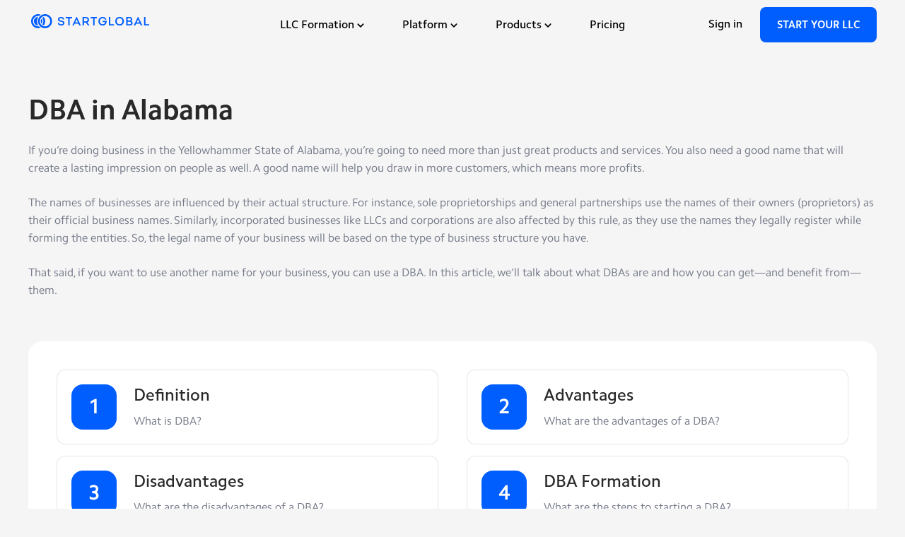

--- FILE ---
content_type: text/html; charset=UTF-8
request_url: https://startglobal.co/llc/alabama
body_size: 38831
content:
<!DOCTYPE html>
<html lang="en-US">
<head>
	<meta charset="UTF-8">
	<title>How to File a DBA in Alabama - StartGlobal</title>
<meta name="viewport" content="width=device-width, initial-scale=1"><meta name="description" content="DBA in Alabama If you’re doing business in the Yellowhammer State of Alabama, you’re going to need more than just great products and services. You also need a good name that will create a lasting impression on people as well. A good name will help you draw in more customers,&hellip;">
<meta name="robots" content="index, follow, max-snippet:-1, max-image-preview:large, max-video-preview:-1">
<link rel="canonical" href="https://startglobal.co/dba/alabama">
<meta property="og:url" content="http://wp.startglobal.net/dba/alabama">
<meta property="og:site_name" content="StartGlobal">
<meta property="og:locale" content="en_US">
<meta property="og:type" content="article">
<meta property="article:author" content="">
<meta property="article:publisher" content="">
<meta property="og:title" content="How to File a DBA in Alabama - StartGlobal">
<meta property="og:description" content="DBA in Alabama If you’re doing business in the Yellowhammer State of Alabama, you’re going to need more than just great products and services. You also need a good name that will create a lasting impression on people as well. A good name will help you draw in more customers,&hellip;">
<meta property="og:image" content="http://wp.startglobal.net/wp-content/uploads/2023/07/Alabama-DBA.png">
<meta property="og:image:width" content="1920">
<meta property="og:image:height" content="1080">
<meta property="fb:pages" content="">
<meta property="fb:admins" content="">
<meta property="fb:app_id" content="">
<meta name="twitter:card" content="summary">
<meta name="twitter:site" content="">
<meta name="twitter:creator" content="">
<meta name="twitter:title" content="How to File a DBA in Alabama - StartGlobal">
<meta name="twitter:description" content="DBA in Alabama If you’re doing business in the Yellowhammer State of Alabama, you’re going to need more than just great products and services. You also need a good name that will create a lasting impression on people as well. A good name will help you draw in more customers,&hellip;">
<meta name="twitter:image" content="http://wp.startglobal.net/wp-content/uploads/2023/07/Alabama-DBA-1024x576.png">
<link href="https://fonts.gstatic.com" crossorigin rel='preconnect' />
<link href="https://fonts.googleapis.com" crossorigin rel='preconnect' />
<link rel="alternate" type="application/rss+xml" title="StartGlobal &raquo; Feed" href="https://startglobal.co/feed" />
<link rel="alternate" type="application/rss+xml" title="StartGlobal &raquo; Comments Feed" href="https://startglobal.co/comments/feed" />
<script>
window._wpemojiSettings = {"baseUrl":"https:\/\/s.w.org\/images\/core\/emoji\/15.0.3\/72x72\/","ext":".png","svgUrl":"https:\/\/s.w.org\/images\/core\/emoji\/15.0.3\/svg\/","svgExt":".svg","source":{"concatemoji":"http:\/\/wp.startglobal.net\/wp-includes\/js\/wp-emoji-release.min.js?ver=6.6.1"}};
/*! This file is auto-generated */
!function(i,n){var o,s,e;function c(e){try{var t={supportTests:e,timestamp:(new Date).valueOf()};sessionStorage.setItem(o,JSON.stringify(t))}catch(e){}}function p(e,t,n){e.clearRect(0,0,e.canvas.width,e.canvas.height),e.fillText(t,0,0);var t=new Uint32Array(e.getImageData(0,0,e.canvas.width,e.canvas.height).data),r=(e.clearRect(0,0,e.canvas.width,e.canvas.height),e.fillText(n,0,0),new Uint32Array(e.getImageData(0,0,e.canvas.width,e.canvas.height).data));return t.every(function(e,t){return e===r[t]})}function u(e,t,n){switch(t){case"flag":return n(e,"\ud83c\udff3\ufe0f\u200d\u26a7\ufe0f","\ud83c\udff3\ufe0f\u200b\u26a7\ufe0f")?!1:!n(e,"\ud83c\uddfa\ud83c\uddf3","\ud83c\uddfa\u200b\ud83c\uddf3")&&!n(e,"\ud83c\udff4\udb40\udc67\udb40\udc62\udb40\udc65\udb40\udc6e\udb40\udc67\udb40\udc7f","\ud83c\udff4\u200b\udb40\udc67\u200b\udb40\udc62\u200b\udb40\udc65\u200b\udb40\udc6e\u200b\udb40\udc67\u200b\udb40\udc7f");case"emoji":return!n(e,"\ud83d\udc26\u200d\u2b1b","\ud83d\udc26\u200b\u2b1b")}return!1}function f(e,t,n){var r="undefined"!=typeof WorkerGlobalScope&&self instanceof WorkerGlobalScope?new OffscreenCanvas(300,150):i.createElement("canvas"),a=r.getContext("2d",{willReadFrequently:!0}),o=(a.textBaseline="top",a.font="600 32px Arial",{});return e.forEach(function(e){o[e]=t(a,e,n)}),o}function t(e){var t=i.createElement("script");t.src=e,t.defer=!0,i.head.appendChild(t)}"undefined"!=typeof Promise&&(o="wpEmojiSettingsSupports",s=["flag","emoji"],n.supports={everything:!0,everythingExceptFlag:!0},e=new Promise(function(e){i.addEventListener("DOMContentLoaded",e,{once:!0})}),new Promise(function(t){var n=function(){try{var e=JSON.parse(sessionStorage.getItem(o));if("object"==typeof e&&"number"==typeof e.timestamp&&(new Date).valueOf()<e.timestamp+604800&&"object"==typeof e.supportTests)return e.supportTests}catch(e){}return null}();if(!n){if("undefined"!=typeof Worker&&"undefined"!=typeof OffscreenCanvas&&"undefined"!=typeof URL&&URL.createObjectURL&&"undefined"!=typeof Blob)try{var e="postMessage("+f.toString()+"("+[JSON.stringify(s),u.toString(),p.toString()].join(",")+"));",r=new Blob([e],{type:"text/javascript"}),a=new Worker(URL.createObjectURL(r),{name:"wpTestEmojiSupports"});return void(a.onmessage=function(e){c(n=e.data),a.terminate(),t(n)})}catch(e){}c(n=f(s,u,p))}t(n)}).then(function(e){for(var t in e)n.supports[t]=e[t],n.supports.everything=n.supports.everything&&n.supports[t],"flag"!==t&&(n.supports.everythingExceptFlag=n.supports.everythingExceptFlag&&n.supports[t]);n.supports.everythingExceptFlag=n.supports.everythingExceptFlag&&!n.supports.flag,n.DOMReady=!1,n.readyCallback=function(){n.DOMReady=!0}}).then(function(){return e}).then(function(){var e;n.supports.everything||(n.readyCallback(),(e=n.source||{}).concatemoji?t(e.concatemoji):e.wpemoji&&e.twemoji&&(t(e.twemoji),t(e.wpemoji)))}))}((window,document),window._wpemojiSettings);
</script>
<link rel='stylesheet' id='simple_tooltips_style-css' href="https://startglobal.co/wp-content/plugins/simple-tooltips/zebra_tooltips.css?ver=6.6.1" media='all' />
<style id='wp-emoji-styles-inline-css'>

	img.wp-smiley, img.emoji {
		display: inline !important;
		border: none !important;
		box-shadow: none !important;
		height: 1em !important;
		width: 1em !important;
		margin: 0 0.07em !important;
		vertical-align: -0.1em !important;
		background: none !important;
		padding: 0 !important;
	}
</style>
<link rel='stylesheet' id='wp-block-library-css' href="https://startglobal.co/wp-includes/css/dist/block-library/style.min.css?ver=6.6.1" media='all' />
<style id='classic-theme-styles-inline-css'>
/*! This file is auto-generated */
.wp-block-button__link{color:#fff;background-color:#32373c;border-radius:9999px;box-shadow:none;text-decoration:none;padding:calc(.667em + 2px) calc(1.333em + 2px);font-size:1.125em}.wp-block-file__button{background:#32373c;color:#fff;text-decoration:none}
</style>
<style id='global-styles-inline-css'>
:root{--wp--preset--aspect-ratio--square: 1;--wp--preset--aspect-ratio--4-3: 4/3;--wp--preset--aspect-ratio--3-4: 3/4;--wp--preset--aspect-ratio--3-2: 3/2;--wp--preset--aspect-ratio--2-3: 2/3;--wp--preset--aspect-ratio--16-9: 16/9;--wp--preset--aspect-ratio--9-16: 9/16;--wp--preset--color--black: #000000;--wp--preset--color--cyan-bluish-gray: #abb8c3;--wp--preset--color--white: #ffffff;--wp--preset--color--pale-pink: #f78da7;--wp--preset--color--vivid-red: #cf2e2e;--wp--preset--color--luminous-vivid-orange: #ff6900;--wp--preset--color--luminous-vivid-amber: #fcb900;--wp--preset--color--light-green-cyan: #7bdcb5;--wp--preset--color--vivid-green-cyan: #00d084;--wp--preset--color--pale-cyan-blue: #8ed1fc;--wp--preset--color--vivid-cyan-blue: #0693e3;--wp--preset--color--vivid-purple: #9b51e0;--wp--preset--color--contrast: var(--contrast);--wp--preset--color--contrast-2: var(--contrast-2);--wp--preset--color--contrast-3: var(--contrast-3);--wp--preset--color--base: var(--base);--wp--preset--color--base-2: var(--base-2);--wp--preset--color--base-3: var(--base-3);--wp--preset--color--accent: var(--accent);--wp--preset--gradient--vivid-cyan-blue-to-vivid-purple: linear-gradient(135deg,rgba(6,147,227,1) 0%,rgb(155,81,224) 100%);--wp--preset--gradient--light-green-cyan-to-vivid-green-cyan: linear-gradient(135deg,rgb(122,220,180) 0%,rgb(0,208,130) 100%);--wp--preset--gradient--luminous-vivid-amber-to-luminous-vivid-orange: linear-gradient(135deg,rgba(252,185,0,1) 0%,rgba(255,105,0,1) 100%);--wp--preset--gradient--luminous-vivid-orange-to-vivid-red: linear-gradient(135deg,rgba(255,105,0,1) 0%,rgb(207,46,46) 100%);--wp--preset--gradient--very-light-gray-to-cyan-bluish-gray: linear-gradient(135deg,rgb(238,238,238) 0%,rgb(169,184,195) 100%);--wp--preset--gradient--cool-to-warm-spectrum: linear-gradient(135deg,rgb(74,234,220) 0%,rgb(151,120,209) 20%,rgb(207,42,186) 40%,rgb(238,44,130) 60%,rgb(251,105,98) 80%,rgb(254,248,76) 100%);--wp--preset--gradient--blush-light-purple: linear-gradient(135deg,rgb(255,206,236) 0%,rgb(152,150,240) 100%);--wp--preset--gradient--blush-bordeaux: linear-gradient(135deg,rgb(254,205,165) 0%,rgb(254,45,45) 50%,rgb(107,0,62) 100%);--wp--preset--gradient--luminous-dusk: linear-gradient(135deg,rgb(255,203,112) 0%,rgb(199,81,192) 50%,rgb(65,88,208) 100%);--wp--preset--gradient--pale-ocean: linear-gradient(135deg,rgb(255,245,203) 0%,rgb(182,227,212) 50%,rgb(51,167,181) 100%);--wp--preset--gradient--electric-grass: linear-gradient(135deg,rgb(202,248,128) 0%,rgb(113,206,126) 100%);--wp--preset--gradient--midnight: linear-gradient(135deg,rgb(2,3,129) 0%,rgb(40,116,252) 100%);--wp--preset--font-size--small: 13px;--wp--preset--font-size--medium: 20px;--wp--preset--font-size--large: 36px;--wp--preset--font-size--x-large: 42px;--wp--preset--spacing--20: 0.44rem;--wp--preset--spacing--30: 0.67rem;--wp--preset--spacing--40: 1rem;--wp--preset--spacing--50: 1.5rem;--wp--preset--spacing--60: 2.25rem;--wp--preset--spacing--70: 3.38rem;--wp--preset--spacing--80: 5.06rem;--wp--preset--shadow--natural: 6px 6px 9px rgba(0, 0, 0, 0.2);--wp--preset--shadow--deep: 12px 12px 50px rgba(0, 0, 0, 0.4);--wp--preset--shadow--sharp: 6px 6px 0px rgba(0, 0, 0, 0.2);--wp--preset--shadow--outlined: 6px 6px 0px -3px rgba(255, 255, 255, 1), 6px 6px rgba(0, 0, 0, 1);--wp--preset--shadow--crisp: 6px 6px 0px rgba(0, 0, 0, 1);}:where(.is-layout-flex){gap: 0.5em;}:where(.is-layout-grid){gap: 0.5em;}body .is-layout-flex{display: flex;}.is-layout-flex{flex-wrap: wrap;align-items: center;}.is-layout-flex > :is(*, div){margin: 0;}body .is-layout-grid{display: grid;}.is-layout-grid > :is(*, div){margin: 0;}:where(.wp-block-columns.is-layout-flex){gap: 2em;}:where(.wp-block-columns.is-layout-grid){gap: 2em;}:where(.wp-block-post-template.is-layout-flex){gap: 1.25em;}:where(.wp-block-post-template.is-layout-grid){gap: 1.25em;}.has-black-color{color: var(--wp--preset--color--black) !important;}.has-cyan-bluish-gray-color{color: var(--wp--preset--color--cyan-bluish-gray) !important;}.has-white-color{color: var(--wp--preset--color--white) !important;}.has-pale-pink-color{color: var(--wp--preset--color--pale-pink) !important;}.has-vivid-red-color{color: var(--wp--preset--color--vivid-red) !important;}.has-luminous-vivid-orange-color{color: var(--wp--preset--color--luminous-vivid-orange) !important;}.has-luminous-vivid-amber-color{color: var(--wp--preset--color--luminous-vivid-amber) !important;}.has-light-green-cyan-color{color: var(--wp--preset--color--light-green-cyan) !important;}.has-vivid-green-cyan-color{color: var(--wp--preset--color--vivid-green-cyan) !important;}.has-pale-cyan-blue-color{color: var(--wp--preset--color--pale-cyan-blue) !important;}.has-vivid-cyan-blue-color{color: var(--wp--preset--color--vivid-cyan-blue) !important;}.has-vivid-purple-color{color: var(--wp--preset--color--vivid-purple) !important;}.has-black-background-color{background-color: var(--wp--preset--color--black) !important;}.has-cyan-bluish-gray-background-color{background-color: var(--wp--preset--color--cyan-bluish-gray) !important;}.has-white-background-color{background-color: var(--wp--preset--color--white) !important;}.has-pale-pink-background-color{background-color: var(--wp--preset--color--pale-pink) !important;}.has-vivid-red-background-color{background-color: var(--wp--preset--color--vivid-red) !important;}.has-luminous-vivid-orange-background-color{background-color: var(--wp--preset--color--luminous-vivid-orange) !important;}.has-luminous-vivid-amber-background-color{background-color: var(--wp--preset--color--luminous-vivid-amber) !important;}.has-light-green-cyan-background-color{background-color: var(--wp--preset--color--light-green-cyan) !important;}.has-vivid-green-cyan-background-color{background-color: var(--wp--preset--color--vivid-green-cyan) !important;}.has-pale-cyan-blue-background-color{background-color: var(--wp--preset--color--pale-cyan-blue) !important;}.has-vivid-cyan-blue-background-color{background-color: var(--wp--preset--color--vivid-cyan-blue) !important;}.has-vivid-purple-background-color{background-color: var(--wp--preset--color--vivid-purple) !important;}.has-black-border-color{border-color: var(--wp--preset--color--black) !important;}.has-cyan-bluish-gray-border-color{border-color: var(--wp--preset--color--cyan-bluish-gray) !important;}.has-white-border-color{border-color: var(--wp--preset--color--white) !important;}.has-pale-pink-border-color{border-color: var(--wp--preset--color--pale-pink) !important;}.has-vivid-red-border-color{border-color: var(--wp--preset--color--vivid-red) !important;}.has-luminous-vivid-orange-border-color{border-color: var(--wp--preset--color--luminous-vivid-orange) !important;}.has-luminous-vivid-amber-border-color{border-color: var(--wp--preset--color--luminous-vivid-amber) !important;}.has-light-green-cyan-border-color{border-color: var(--wp--preset--color--light-green-cyan) !important;}.has-vivid-green-cyan-border-color{border-color: var(--wp--preset--color--vivid-green-cyan) !important;}.has-pale-cyan-blue-border-color{border-color: var(--wp--preset--color--pale-cyan-blue) !important;}.has-vivid-cyan-blue-border-color{border-color: var(--wp--preset--color--vivid-cyan-blue) !important;}.has-vivid-purple-border-color{border-color: var(--wp--preset--color--vivid-purple) !important;}.has-vivid-cyan-blue-to-vivid-purple-gradient-background{background: var(--wp--preset--gradient--vivid-cyan-blue-to-vivid-purple) !important;}.has-light-green-cyan-to-vivid-green-cyan-gradient-background{background: var(--wp--preset--gradient--light-green-cyan-to-vivid-green-cyan) !important;}.has-luminous-vivid-amber-to-luminous-vivid-orange-gradient-background{background: var(--wp--preset--gradient--luminous-vivid-amber-to-luminous-vivid-orange) !important;}.has-luminous-vivid-orange-to-vivid-red-gradient-background{background: var(--wp--preset--gradient--luminous-vivid-orange-to-vivid-red) !important;}.has-very-light-gray-to-cyan-bluish-gray-gradient-background{background: var(--wp--preset--gradient--very-light-gray-to-cyan-bluish-gray) !important;}.has-cool-to-warm-spectrum-gradient-background{background: var(--wp--preset--gradient--cool-to-warm-spectrum) !important;}.has-blush-light-purple-gradient-background{background: var(--wp--preset--gradient--blush-light-purple) !important;}.has-blush-bordeaux-gradient-background{background: var(--wp--preset--gradient--blush-bordeaux) !important;}.has-luminous-dusk-gradient-background{background: var(--wp--preset--gradient--luminous-dusk) !important;}.has-pale-ocean-gradient-background{background: var(--wp--preset--gradient--pale-ocean) !important;}.has-electric-grass-gradient-background{background: var(--wp--preset--gradient--electric-grass) !important;}.has-midnight-gradient-background{background: var(--wp--preset--gradient--midnight) !important;}.has-small-font-size{font-size: var(--wp--preset--font-size--small) !important;}.has-medium-font-size{font-size: var(--wp--preset--font-size--medium) !important;}.has-large-font-size{font-size: var(--wp--preset--font-size--large) !important;}.has-x-large-font-size{font-size: var(--wp--preset--font-size--x-large) !important;}
:where(.wp-block-post-template.is-layout-flex){gap: 1.25em;}:where(.wp-block-post-template.is-layout-grid){gap: 1.25em;}
:where(.wp-block-columns.is-layout-flex){gap: 2em;}:where(.wp-block-columns.is-layout-grid){gap: 2em;}
:root :where(.wp-block-pullquote){font-size: 1.5em;line-height: 1.6;}
</style>
<link rel='stylesheet' id='parent-theme-css-css' href="https://startglobal.co/wp-content/themes/generatepress/style.css?ver=6.6.1" media='all' />
<link rel='stylesheet' id='generate-widget-areas-css' href="https://startglobal.co/wp-content/themes/generatepress/assets/css/components/widget-areas.min.css?ver=3.5.1" media='all' />
<link rel='stylesheet' id='generate-style-css' href="https://startglobal.co/wp-content/themes/generatepress/assets/css/main.min.css?ver=3.5.1" media='all' />
<style id='generate-style-inline-css'>
.generate-page-header, .page-header-image, .page-header-image-single {display:none}
body{background-color:var(--base-2);color:var(--contrast);}a{color:var(--accent);}a{text-decoration:underline;}.entry-title a, .site-branding a, a.button, .wp-block-button__link, .main-navigation a{text-decoration:none;}a:hover, a:focus, a:active{color:var(--contrast);}.wp-block-group__inner-container{max-width:1200px;margin-left:auto;margin-right:auto;}.site-header .header-image{width:176px;}:root{--contrast:#292929;--contrast-2:#757A89;--contrast-3:#b2b2be;--base:#f0f0f0;--base-2:#F5F5F5;--base-3:#ffffff;--accent:#005EFF;}:root .has-contrast-color{color:var(--contrast);}:root .has-contrast-background-color{background-color:var(--contrast);}:root .has-contrast-2-color{color:var(--contrast-2);}:root .has-contrast-2-background-color{background-color:var(--contrast-2);}:root .has-contrast-3-color{color:var(--contrast-3);}:root .has-contrast-3-background-color{background-color:var(--contrast-3);}:root .has-base-color{color:var(--base);}:root .has-base-background-color{background-color:var(--base);}:root .has-base-2-color{color:var(--base-2);}:root .has-base-2-background-color{background-color:var(--base-2);}:root .has-base-3-color{color:var(--base-3);}:root .has-base-3-background-color{background-color:var(--base-3);}:root .has-accent-color{color:var(--accent);}:root .has-accent-background-color{background-color:var(--accent);}body, button, input, select, textarea{font-family:Camphor Regular;font-size:16px;}body{line-height:25.6px;}.main-navigation a, .main-navigation .menu-toggle, .main-navigation .menu-bar-items{font-family:Camphor Bold;font-size:16px;line-height:25.6px;}h1, h2, h3, h4, h5, h6{font-family:Camphor Bold;}h4{font-size:20px;line-height:20px;}.main-navigation .main-nav ul ul li a{font-family:Camphor medium;text-transform:uppercase;font-size:16px;line-height:23.5px;}h2{font-size:32px;letter-spacing:-0.06em;line-height:44px;}h5{font-family:Camphor medium;font-size:18px;line-height:18px;}h3{font-family:Camphor Bold;font-size:28px;line-height:28px;}h1{font-family:Camphor Bold;font-size:40px;line-height:40px;}.top-bar{background-color:#636363;color:#ffffff;}.top-bar a{color:#ffffff;}.top-bar a:hover{color:#303030;}.site-header{background-color:rgba(255,255,255,0);color:var(--contrast);}.main-title a,.main-title a:hover{color:var(--contrast);}.site-description{color:var(--contrast-2);}.mobile-menu-control-wrapper .menu-toggle,.mobile-menu-control-wrapper .menu-toggle:hover,.mobile-menu-control-wrapper .menu-toggle:focus,.has-inline-mobile-toggle #site-navigation.toggled{background-color:rgba(0, 0, 0, 0.02);}.main-navigation,.main-navigation ul ul{background-color:rgba(255,255,255,0);}.main-navigation .main-nav ul li a, .main-navigation .menu-toggle, .main-navigation .menu-bar-items{color:var(--contrast);}.main-navigation .main-nav ul li:not([class*="current-menu-"]):hover > a, .main-navigation .main-nav ul li:not([class*="current-menu-"]):focus > a, .main-navigation .main-nav ul li.sfHover:not([class*="current-menu-"]) > a, .main-navigation .menu-bar-item:hover > a, .main-navigation .menu-bar-item.sfHover > a{color:var(--accent);}button.menu-toggle:hover,button.menu-toggle:focus{color:var(--contrast);}.main-navigation .main-nav ul li[class*="current-menu-"] > a{color:var(--accent);}.navigation-search input[type="search"],.navigation-search input[type="search"]:active, .navigation-search input[type="search"]:focus, .main-navigation .main-nav ul li.search-item.active > a, .main-navigation .menu-bar-items .search-item.active > a{color:var(--accent);}.main-navigation ul ul{background-color:#ffffff;}.separate-containers .inside-article, .separate-containers .comments-area, .separate-containers .page-header, .one-container .container, .separate-containers .paging-navigation, .inside-page-header{background-color:rgba(255,255,255,0);}.entry-title a{color:var(--contrast);}.entry-title a:hover{color:var(--contrast-2);}.entry-meta{color:var(--contrast-2);}.sidebar .widget{background-color:var(--base-3);}.footer-widgets{background-color:rgba(255,255,255,0);}.site-info{background-color:rgba(255,255,255,0);}input[type="text"],input[type="email"],input[type="url"],input[type="password"],input[type="search"],input[type="tel"],input[type="number"],textarea,select{color:var(--contrast);background-color:var(--base-2);border-color:var(--base);}input[type="text"]:focus,input[type="email"]:focus,input[type="url"]:focus,input[type="password"]:focus,input[type="search"]:focus,input[type="tel"]:focus,input[type="number"]:focus,textarea:focus,select:focus{color:var(--contrast);background-color:var(--base-2);border-color:var(--contrast-3);}button,html input[type="button"],input[type="reset"],input[type="submit"],a.button,a.wp-block-button__link:not(.has-background){color:#ffffff;background-color:var(--accent);}button:hover,html input[type="button"]:hover,input[type="reset"]:hover,input[type="submit"]:hover,a.button:hover,button:focus,html input[type="button"]:focus,input[type="reset"]:focus,input[type="submit"]:focus,a.button:focus,a.wp-block-button__link:not(.has-background):active,a.wp-block-button__link:not(.has-background):focus,a.wp-block-button__link:not(.has-background):hover{color:#ffffff;background-color:#3f4047;}a.generate-back-to-top{background-color:rgba( 0,0,0,0.4 );color:#ffffff;}a.generate-back-to-top:hover,a.generate-back-to-top:focus{background-color:rgba( 0,0,0,0.6 );color:#ffffff;}:root{--gp-search-modal-bg-color:var(--base-3);--gp-search-modal-text-color:var(--contrast);--gp-search-modal-overlay-bg-color:rgba(0,0,0,0.2);}@media (max-width: 768px){.main-navigation .menu-bar-item:hover > a, .main-navigation .menu-bar-item.sfHover > a{background:none;color:var(--contrast);}}.nav-below-header .main-navigation .inside-navigation.grid-container, .nav-above-header .main-navigation .inside-navigation.grid-container{padding:0px 20px 0px 20px;}.site-main .wp-block-group__inner-container{padding:40px;}.separate-containers .paging-navigation{padding-top:20px;padding-bottom:20px;}.entry-content .alignwide, body:not(.no-sidebar) .entry-content .alignfull{margin-left:-40px;width:calc(100% + 80px);max-width:calc(100% + 80px);}.rtl .menu-item-has-children .dropdown-menu-toggle{padding-left:20px;}.rtl .main-navigation .main-nav ul li.menu-item-has-children > a{padding-right:20px;}@media (max-width:768px){.separate-containers .inside-article, .separate-containers .comments-area, .separate-containers .page-header, .separate-containers .paging-navigation, .one-container .site-content, .inside-page-header{padding:30px;}.site-main .wp-block-group__inner-container{padding:30px;}.inside-top-bar{padding-right:30px;padding-left:30px;}.inside-header{padding-right:30px;padding-left:30px;}.widget-area .widget{padding-top:30px;padding-right:30px;padding-bottom:30px;padding-left:30px;}.footer-widgets-container{padding-top:30px;padding-right:30px;padding-bottom:30px;padding-left:30px;}.inside-site-info{padding-right:30px;padding-left:30px;}.entry-content .alignwide, body:not(.no-sidebar) .entry-content .alignfull{margin-left:-30px;width:calc(100% + 60px);max-width:calc(100% + 60px);}.one-container .site-main .paging-navigation{margin-bottom:20px;}}/* End cached CSS */.is-right-sidebar{width:30%;}.is-left-sidebar{width:30%;}.site-content .content-area{width:100%;}@media (max-width: 768px){.main-navigation .menu-toggle,.sidebar-nav-mobile:not(#sticky-placeholder){display:block;}.main-navigation ul,.gen-sidebar-nav,.main-navigation:not(.slideout-navigation):not(.toggled) .main-nav > ul,.has-inline-mobile-toggle #site-navigation .inside-navigation > *:not(.navigation-search):not(.main-nav){display:none;}.nav-align-right .inside-navigation,.nav-align-center .inside-navigation{justify-content:space-between;}.has-inline-mobile-toggle .mobile-menu-control-wrapper{display:flex;flex-wrap:wrap;}.has-inline-mobile-toggle .inside-header{flex-direction:row;text-align:left;flex-wrap:wrap;}.has-inline-mobile-toggle .header-widget,.has-inline-mobile-toggle #site-navigation{flex-basis:100%;}.nav-float-left .has-inline-mobile-toggle #site-navigation{order:10;}}
.dynamic-author-image-rounded{border-radius:100%;}.dynamic-featured-image, .dynamic-author-image{vertical-align:middle;}.one-container.blog .dynamic-content-template:not(:last-child), .one-container.archive .dynamic-content-template:not(:last-child){padding-bottom:0px;}.dynamic-entry-excerpt > p:last-child{margin-bottom:0px;}
</style>
<link rel='stylesheet' id='generate-child-css' href="https://startglobal.co/wp-content/themes/generatepress_child/style.css?ver=1711655480" media='all' />
<link rel='stylesheet' id='generate-google-fonts-css' href="https://fonts.googleapis.com/css?family=Open+Sans%3A300%2C300italic%2Cregular%2Citalic%2C600%2C600italic%2C700%2C700italic%2C800%2C800italic&#038;display=auto&#038;ver=3.5.1" media='all' />
<link rel='stylesheet' id='searchwp-forms-css' href="https://startglobal.co/wp-content/plugins/searchwp-live-ajax-search/assets/styles/frontend/search-forms.css?ver=1.8.2" media='all' />
<link rel='stylesheet' id='searchwp-live-search-css' href="https://startglobal.co/wp-content/plugins/searchwp-live-ajax-search/assets/styles/style.css?ver=1.8.2" media='all' />
<style id='searchwp-live-search-inline-css'>
.searchwp-live-search-result .searchwp-live-search-result--title a {
  font-size: 16px;
}
.searchwp-live-search-result .searchwp-live-search-result--price {
  font-size: 14px;
}
.searchwp-live-search-result .searchwp-live-search-result--add-to-cart .button {
  font-size: 14px;
}

</style>
<link rel='stylesheet' id='generateblocks-css' href="https://startglobal.co/wp-content/uploads/generateblocks/style-2751.css?ver=1762403751" media='all' />
<script src="https://startglobal.co/wp-includes/js/jquery/jquery.min.js?ver=3.7.1" id="jquery-core-js"></script>
<script src="https://startglobal.co/wp-includes/js/jquery/jquery-migrate.min.js?ver=3.4.1" id="jquery-migrate-js"></script>
<link rel="https://api.w.org/" href="https://startglobal.co/wp-json/" /><link rel="alternate" title="JSON" type="application/json" href="https://startglobal.co/wp-json/wp/v2/pages/2751" /><link rel="EditURI" type="application/rsd+xml" title="RSD" href="https://startglobal.co/xmlrpc.php?rsd" />
<meta name="generator" content="WordPress 6.6.1" />
<link rel='shortlink' href="https://startglobal.co/?p=2751" />
<link rel="alternate" title="oEmbed (JSON)" type="application/json+oembed" href="https://startglobal.co/wp-json/oembed/1.0/embed?url=http%3A%2F%2Fwp.startglobal.net%2Fdba%2Falabama" />
<link rel="alternate" title="oEmbed (XML)" type="text/xml+oembed" href="https://startglobal.co/wp-json/oembed/1.0/embed?url=http%3A%2F%2Fwp.startglobal.net%2Fdba%2Falabama&#038;format=xml" />
<script src="https://cdnjs.cloudflare.com/ajax/libs/jquery/3.6.4/jquery.min.js" integrity="sha512-pumBsjNRGGqkPzKHndZMaAG+bir374sORyzM3uulLV14lN5LyykqNk8eEeUlUkB3U0M4FApyaHraT65ihJhDpQ==" crossorigin="anonymous" referrerpolicy="no-referrer"></script><script>        document.addEventListener('DOMContentLoaded', function() {
          // Check if the current domain is StartGlobal.co
          const hostname = window.location.hostname;
          if (hostname === 'startglobal.co' || hostname === 'www.startglobal.co' || 
              hostname === 'startglobal.dev' || hostname === 'www.startglobal.dev') {
                      // Check if the sg-trackId cookie exists
                  if (document.cookie?.split('; ')?.find(row => row?.startsWith('SG_TRACKID'))) {
                    // Cookie exists, return without doing anything
                    return;
                  } else {
                    // Cookie does not exist, proceed to call the API
                    const data = {
                      url: window.location.href,
                      referrer: document.referrer || 'direct'
                    };
            
                    fetch('https://cloud-1.startglobal.co/track-event', {
                      method: 'POST',
                      headers: {
                        'Content-Type': 'application/json',
                      },
                      /** Without this, the cookie will not be set. But visible in the response header and network tabs of the browser. */
                      credentials: "include",

                      body: JSON.stringify(data),
                    })
                    .then(response => response.json())
                    .then(data => {
                      // console.log('Success:', data);
                      // createTrackingCookie("SG_TRACKID", data?.trackId, 365); //no need to set cookie from here, as it is set by default from the serverless function.
                    })
                    .catch((error) => {
                      console.error('Error:', error);
                    });
                  }
          }
        });</script><script src="https://use.fontawesome.com/14d215a0c7.js"></script><script>jQuery(window).scroll(function(){
    if (jQuery(this).scrollTop() > 100) {
       jQuery('.globalNav').addClass('sticky');
    } else {
       jQuery('.globalNav').removeClass('sticky');
    }
});


/**
 * Header
 */
function globalNavDropdowns(e) {
    var t = this;
    this.container = document.querySelector(e), this.root = this.container.querySelector(".navRoot"), this.primaryNav = this.root.querySelector(".navSection.primary"), this.primaryNavItem = this.root.querySelector(".navSection.primary .rootLink:last-child"), this.secondaryNavItem = this.root.querySelector(".navSection.secondary .rootLink:first-child"), this.checkCollision(), window.addEventListener("load", this.checkCollision.bind(this)), window.addEventListener("resize", this.checkCollision.bind(this)), this.container.classList.add("noDropdownTransition"), this.dropdownBackground = this.container.querySelector(".dropdownBackground"), this.dropdownBackgroundAlt = this.container.querySelector(".alternateBackground"), this.dropdownContainer = this.container.querySelector(".dropdownContainer"), this.dropdownArrow = this.container.querySelector(".dropdownArrow"), this.dropdownRoots = Strut.queryArray(".hasDropdown", this.root), this.dropdownSections = Strut.queryArray(".dropdownSection", this.container).map(function(e) {
        return {
            el: e,
            name: e.getAttribute("data-dropdown"),
            content: e.querySelector(".dropdownContent")
        }
    });
    var n = window.PointerEvent ? {
        end: "pointerup",
        enter: "pointerenter",
        leave: "pointerleave"
    } : {
        end: "touchend",
        enter: "mouseenter",
        leave: "mouseleave"
    };
    this.dropdownRoots.forEach(function(e, r) {
        e.addEventListener(n.end, function(n) {
            n.preventDefault(), n.stopPropagation(), t.toggleDropdown(e)
        }), e.addEventListener(n.enter, function(n) {
            if (n.pointerType == "touch") return;
            t.stopCloseTimeout(), t.openDropdown(e)
        }), e.addEventListener(n.leave, function(e) {
            if (e.pointerType == "touch") return;
            t.startCloseTimeout()
        })
    }), this.dropdownContainer.addEventListener(n.end, function(e) {
        e.stopPropagation()
    }), this.dropdownContainer.addEventListener(n.enter, function(e) {
        if (e.pointerType == "touch") return;
        t.stopCloseTimeout()
    }), this.dropdownContainer.addEventListener(n.leave, function(e) {
        if (e.pointerType == "touch") return;
        t.startCloseTimeout()
    }), document.body.addEventListener(n.end, function(e) {
        Strut.touch.isDragging || t.closeDropdown()
    })
}

function globalNavPopup(e) {
    var t = this,
        n = Strut.touch.isSupported ? "touchend" : "click";
    this.activeClass = "globalPopupActive", this.root = document.querySelector(e), this.link = this.root.querySelector(".rootLink"), this.popup = this.root.querySelector(".popup"), this.closeButton = this.root.querySelector(".popupCloseButton"), this.link.addEventListener(n, function(e) {
        e.stopPropagation(), t.togglePopup()
    }), this.popup.addEventListener(n, function(e) {
        e.stopPropagation()
    }), this.closeButton && this.closeButton.addEventListener(n, function(e) {
        t.closeAllPopups()
    }), document.body.addEventListener(n, function(e) {
        Strut.touch.isDragging || t.closeAllPopups()
    }, !1)
}(function() {
    window.$ && window.$.ajaxPrefilter && $(function() {
        return $.ajaxPrefilter(function(e, t, n) {
            var r, i;
            return i = $("meta[name=csrf-token]"), r = i ? i.attr("content") : "", n.setRequestHeader("x-stripe-csrf-token", r)
        })
    })
}).call(this),
    function() {
        function i(e, t, n) {
            if (!("Analytics" in window)) return;
            n ? window.Analytics[e](t, {
                source: n
            }) : window.Analytics[e](t)
        }

        function s(e, t, n, r) {
            e.addEventListener("click", function(e) {
                i(t, n, r)
            })
        }

        function o() {
            var n = document.querySelectorAll("[" + e + "]");
            [].slice.call(n).forEach(function(n) {
                s(n, "action", n.getAttribute(e), n.getAttribute(t))
            })
        }

        function u(e) {
            var t = document.querySelectorAll("[" + n + "]");
            [].slice.call(t).forEach(function(e) {
                s(e, "modal", e.getAttribute(n), e.getAttribute(r))
            })
        }
        var e = "data-analytics-action",
            t = "data-action-source",
            n = "data-analytics-modal",
            r = "data-modal-source";
        document.addEventListener("DOMContentLoaded", function() {
            o(), u()
        })
    }(), "use strict";
var Strut = {
    random: function(e, t) {
        return Math.random() * (t - e) + e
    },
    arrayRandom: function(e) {
        return e[Math.floor(Math.random() * e.length)]
    },
    interpolate: function(e, t, n) {
        return e * (1 - n) + t * n
    },
    rangePosition: function(e, t, n) {
        return (n - e) / (t - e)
    },
    clamp: function(e, t, n) {
        return Math.max(Math.min(e, n), t)
    },
    queryArray: function(e, t) {
        return t || (t = document.body), Array.prototype.slice.call(t.querySelectorAll(e))
    },
    ready: function(e) {
        document.readyState !== "loading" ? e() : document.addEventListener("DOMContentLoaded", e)
    }
};
Strut.isRetina = window.devicePixelRatio > 1.3, Strut.mobileViewportWidth = 670, Strut.isMobileViewport = window.innerWidth < Strut.mobileViewportWidth, window.addEventListener("resize", function() {
    Strut.isMobileViewport = window.innerWidth < Strut.mobileViewportWidth
}), Strut.touch = {
    isSupported: "ontouchstart" in window || navigator.maxTouchPoints,
    isDragging: !1
}, document.addEventListener("DOMContentLoaded", function() {
    document.body.addEventListener("touchmove", function() {
        Strut.touch.isDragging = !0
    }), document.body.addEventListener("touchstart", function() {
        Strut.touch.isDragging = !1
    })
}), Strut.load = {
    images: function(e, t) {
        typeof e == "string" && (e = [e]);
        var n = -e.length;
        e.forEach(function(e) {
            var r = new Image;
            r.src = e, r.onload = function() {
                n++, n === 0 && t && t()
            }
        })
    },
    css: function(e, t) {
        var n = document.createElement("link"),
            r = window.readConfig("strut_files") || {},
            i = r[e];
        if (!i) throw new Error('CSS file "' + e + '" not found in strut_files config');
        n.href = i, n.rel = "stylesheet", document.head.appendChild(n), t && (n.onload = t)
    },
    js: function(e, t) {
        var n = document.createElement("script"),
            r = window.readConfig("strut_files") || {},
            i = r[e];
        if (!i) throw new Error('Javascript file "' + e + '" not found in strut_files config');
        n.src = i, document.head.appendChild(n), t && (n.onload = t)
    }
}, Strut.supports = {
    es6: function() {
        try {
            return new Function("(a = 0) => a"), !0
        } catch (e) {
            return !1
        }
    }(),
    pointerEvents: function() {
        var e = document.createElement("a").style;
        return e.cssText = "pointer-events:auto", e.pointerEvents === "auto"
    }(),
    positionSticky: function() {
        var e = "position:",
            t = "sticky",
            n = document.createElement("a"),
            r = n.style,
            i = " -webkit- -moz- -o- -ms- ".split(" ");
        return r.cssText = e + i.join(t + ";" + e).slice(0, -e.length), r.position.indexOf(t) !== -1
    }(),
    masks: function() {
        return !/MSIE|Trident|Edge/i.test(navigator.userAgent)
    }()
}, globalNavDropdowns.prototype.checkCollision = function() {
    var e = this;
    if (Strut.isMobileViewport) return;
    if (e.compact == 1) {
        var t = document.body.clientWidth,
            n = e.primaryNav.getBoundingClientRect();
        n.left + n.width / 2 > t / 2 && (e.container.classList.remove("compact"), e.compact = !1)
    } else {
        var r = e.primaryNavItem.getBoundingClientRect(),
            i = e.secondaryNavItem.getBoundingClientRect();
        r.right > i.left && (e.container.classList.add("compact"), e.compact = !0)
    }
}, globalNavDropdowns.prototype.openDropdown = function(e) {
    var t = this;
    if (this.activeDropdown === e) return;
    this.container.classList.add("overlayActive"), this.container.classList.add("dropdownActive"), this.activeDropdown = e, this.dropdownRoots.forEach(function(e, t) {
        e.classList.remove("active")
    }), e.classList.add("active");
    var n = e.getAttribute("data-dropdown"),
        r = "left",
        i, s, o;
    this.dropdownSections.forEach(function(e) {
        e.el.classList.remove("active"), e.el.classList.remove("left"), e.el.classList.remove("right"), e.name == n ? (e.el.classList.add("active"), r = "right", i = e.content.offsetWidth, s = e.content.offsetHeight, o = e.content) : e.el.classList.add(r)
    });
    var u = 520,
        a = 400,
        f = i / u,
        l = s / a,
        c = e.getBoundingClientRect(),
        h = c.left + c.width / 2 - i / 2;
    h = Math.round(Math.max(h, 10)), clearTimeout(this.disableTransitionTimeout), this.enableTransitionTimeout = setTimeout(function() {
        t.container.classList.remove("noDropdownTransition")
    }, 50), this.dropdownBackground.style.transform = "translateX(" + h + "px) scaleX(" + f + ") scaleY(" + l + ")", this.dropdownContainer.style.transform = "translateX(" + h + "px)", this.dropdownContainer.style.width = i + "px", this.dropdownContainer.style.height = s + "px";
    var p = Math.round(c.left + c.width / 2);
    this.dropdownArrow.style.transform = "translateX(" + p + "px) rotate(45deg)";
    var d = o.children[0].offsetHeight / l;
    this.dropdownBackgroundAlt.style.transform = "translateY(" + d + "px)"
}, globalNavDropdowns.prototype.closeDropdown = function() {
    var e = this;
    if (!this.activeDropdown) return;
    this.dropdownRoots.forEach(function(e, t) {
        e.classList.remove("active")
    }), clearTimeout(this.enableTransitionTimeout), this.disableTransitionTimeout = setTimeout(function() {
        e.container.classList.add("noDropdownTransition")
    }, 50), this.container.classList.remove("overlayActive"), this.container.classList.remove("dropdownActive"), this.activeDropdown = undefined
}, globalNavDropdowns.prototype.toggleDropdown = function(e) {
    this.activeDropdown === e ? this.closeDropdown() : this.openDropdown(e)
}, globalNavDropdowns.prototype.startCloseTimeout = function() {
    var e = this;
    e.closeDropdownTimeout = setTimeout(function() {
        e.closeDropdown()
    }, 50)
}, globalNavDropdowns.prototype.stopCloseTimeout = function() {
    var e = this;
    clearTimeout(e.closeDropdownTimeout)
}, globalNavPopup.prototype.togglePopup = function() {
    var e = this.root.classList.contains(this.activeClass);
    this.closeAllPopups(!0), e || this.root.classList.add(this.activeClass)
}, globalNavPopup.prototype.closeAllPopups = function(e) {
    var t = document.getElementsByClassName(this.activeClass);
    for (var n = 0; n < t.length; n++) t[n].classList.remove(this.activeClass)
}, Strut.supports.pointerEvents || Strut.load.css("v3/shared/navigation_ie10.css"), Strut.ready(function() {
    new globalNavDropdowns(".globalNav"), new globalNavPopup(".globalNav .navSection.mobile"), new globalNavPopup(".globalFooterNav .select.country"), new globalNavPopup(".globalFooterNav .select.language")
});</script><link rel="icon" href="https://startglobal.co/wp-content/uploads/2023/03/cropped-favicon-1-32x32.png" sizes="32x32" />
<link rel="icon" href="https://startglobal.co/wp-content/uploads/2023/03/cropped-favicon-1-192x192.png" sizes="192x192" />
<link rel="apple-touch-icon" href="https://startglobal.co/wp-content/uploads/2023/03/cropped-favicon-1-180x180.png" />
<meta name="msapplication-TileImage" content="http://wp.startglobal.net/wp-content/uploads/2023/03/cropped-favicon-1-270x270.png" />
		<style id="wp-custom-css">
			@font-face {
  font-family: "Camphor Regular";
  src: url("/wp-content/uploads/2023/03/7afb413d-536f-439c-bcca-ba53e24cda07.woff2") format("woff2"), url("/wp-content/uploads/2023/03/4eea462d-03c9-489a-a928-185525ee60b0.woff") format("woff"); }

@font-face {
  font-family: 'Camphor Bold';
  src: url("/wp-content/uploads/2023/03/CamphorPro-Bold.otf") format("opentype"), url("/wp-content/uploads/2023/03/CamphorPro-Bold.woff") format("woff"), url("../Fonts/CamphorPro-Bold.woff") format("truetype"); }  
@font-face {
  font-family: 'Camphor medium';
  src: url("/wp-content/uploads/2023/03/CamphorPro-Medium.otf") format("opentype"), url("/wp-content/uploads/2023/03/CamphorPro-Medium.woff") format("woff"), url("../Fonts/CamphorPro-Medium.woff") format("truetype"); } 
html{
    scroll-behavior: smooth;    
}
body{
    position: relative;
    counter-reset: my-sec-counter;
}
h1 a, h2 a, h3 a, h4 a, h5 a{
    text-decoration: none;
}
p, ul, ul li, ol, ol li{
    color: #757A89;
}
.p-12 {
    padding: 12px;
}
.btn span.gb-button-text{
    margin-bottom: -3px;
}
.btn {
  display: inline-flex;
  align-items: center;
  height: auto;
  font-size: 15px;
  padding: 15px 24px;
  line-height: 21px;
  border-radius: 8px;
  text-transform: uppercase;
  -webkit-transition: color .1s;
  transition: color .1s;
  font-family: "Camphor Bold";
  transition: all 100ms ease-in-out;
  white-space: nowrap; }
  .btn .arrow-icon {
    overflow: visible;
    margin-left: 3px;
    width: 8px;
    margin-left: 10px; }
  .btn .arrow-head {
    transform: translateX(0);
    transition: transform 100ms ease-in-out; }
  .btn .arrow-body {
    opacity: 0;
    transform: scaleX(1);
    transition: transform 100ms ease-in-out, opacity 100ms ease-in-out; }
  .btn:hover .arrow-head {
    transform: translateX(3px); }
  .btn:hover .arrow-body {
    opacity: 1;
    transform: scaleX(2); 
}
.btn-white {
    background: white !Important;
    color: #000000  !Important;
}

.btn-white:hover {
    background: #005EFF !Important;
    color: white  !Important;
}
.bg-white{
    background-color: white !Important;
}
.btn-primary {
    background-color: #005EFF;
    color: white !important;
        padding: 15px 24px 12px;
    line-height: 15px;
}
.btn-primary:hover {
    background-color: #000;
}
.summary-table{
        background: #fff;
    padding: 0 32px;
    box-shadow: 0 3px 5px rgba(0,0,0,.04);
    border-radius: 16px;
    color: #292929;
    font-size: 1em;
    line-height: 1.5em;
    border-top-right-radius: 0;
    position: relative;
    margin-top: 200px;
}
.summary-table .gb-grid-wrapper{
    border-bottom: 1px solid #d8d8d8;
        align-items: flex-start;
}
.summary-table .gb-grid-wrapper h5, .summary-table .gb-grid-wrapper p{
    margin-bottom: 0px;
}
.summary-table .gb-grid-wrapper:first-child, .summary-table .gb-grid-wrapper:last-child{
    border-bottom: 0px;
}
.summary-table > .gb-grid-wrapper:first-child{
    margin-top: -100px;
    position: absolute;
    width: 100%;
    left: 0px;
}
.summary-table .gb-grid-wrapper .gb-grid-column p{
    text-align: center;
    color: #292929;
}
.summary-table .gb-grid-wrapper .gb-grid-column{
        padding: 32px 1em;
    display: inline-flex;
    align-items: center;
        justify-content: center;
        min-height: 135px;
            flex: 0 0 auto;
    width: 33.33333333%;
}
.summary-table .gb-grid-wrapper .gb-grid-column:first-child{
    justify-content: flex-start;
}
.summary-table .gb-grid-wrapper .gb-grid-column:nth-child(2){
        border-right: 1px solid #d8d8d8;
    border-left: 1px solid #d8d8d8;
}
.summary-table .gb-grid-wrapper:first-child .gb-grid-column:nth-child(2){
    border: none;
}
.summary-table .table-head .gb-grid-column h4{
    margin-bottom: 0px;
}
.summary-table .table-head .gb-grid-column{  
        border-top-right-radius: 1em;
    border-top-left-radius: 1em;
    color: #fff;
    font-size: 1.5rem;
    text-align: center;
    padding: 1.125em;
    font-weight: 700;
    min-height: 100px;
}
.summary-table .table-head .gb-grid-column:nth-child(2){

    background: #005eff;
}
.summary-table .table-head .gb-grid-column:nth-child(3){
        background: #04bdff;
}
@media(min-width: 1024px){
    .summary-table .table-head .gb-grid-column:nth-child(3){
        margin-left: -10px;
    width: calc(33.3% + 10px);
  }
}
#page{
    padding-top: 120px;
}
.main-navigation .main-nav>ul .sub-menu{
        min-width: 240px;
    padding: 10px 0px;
}
.main-navigation .main-nav>ul > li:last-child > a{
      display: flex;
    align-items: center;
    padding: 10px 20px 8px;
    line-height: 21px;
    border-radius: 8px;
    -webkit-transition: color .1s;
    transition: color .1s;
    font-family: "Camphor Bold";
    transition: all 100ms ease-in-out;
    white-space: nowrap;
    background: #025dff;
    color: white;
}
.main-navigation .main-nav>ul > li:last-child a:hover, .main-navigation .main-nav>ul > li:last-child a:focus{
    background: #292929 !important;
    color: white;
}
.separate-containers .comments-area, .separate-containers .inside-article, .separate-containers .page-header, .separate-containers .paging-navigation {
    padding: 0px;
}
.call-action{
    background: linear-gradient(89.67deg, #5996FF 2.77%, #B66CFF 55.21%, #FFF6A2 105.51%);
border-radius: 10px;
    color: white;
        display: flex;
    align-items: center;
}
.call-action.style-2{
    background: linear-gradient(89.67deg, #00C2FF 2.77%, #0945E0 55.21%, #6900A9 105.51%);
    padding-right: 50px;
    border-top-left-radius: 0px;
     border-top-right-radius: 0px;
}
.call-action img{
    max-height: 200px;
    width: auto;
}
.call-action .btn{
    margin-left: 100px;
}
.call-action p{
    margin-bottom: 12px;
    color: white;
}
.call-action h3{
    margin-bottom: 0px;
}
.inside-header{
    padding: 20px 0px;
}
.special-heading{
    margin-bottom: 0px;
letter-spacing: -0.06em;
    background: linear-gradient(89.67deg, #5996FF 2.77%, #B66CFF 55.21%, #FFF6A2 105.51%);
-webkit-background-clip: text;
-webkit-text-fill-color: transparent;
        text-transform: capitalize;
background-clip: text;
    position: relative;
text-fill-color: transparent;
}
.special-heading:after{
        content: '';
    background: url(/wp-content/uploads/2023/03/heading.png;) no-repeat;
    bottom: -40px;
    width: 150px;
    background-size: 100%;
    position: absolute;
    height: 50px;
    left: 8px;
}
.home-banner{
    margin-top: 50px;
    margin-bottom: 160px;
}
.home-banner .special-list{
    margin-top: 30px;
}
.home-banner .gb-grid-column + .gb-grid-column{
    padding-left: 150px;
}
.home-banner .entry-card .wp-block-read-more{
    margin-top: 165px;
}
.home-banner .entry-card{
    position: relative;
    border: 1px solid #E9F1FF;
box-shadow: 0px 28px 48px -16px rgba(0, 0, 0, 0.32);
}
.home-banner .entry-card a{
    color: white;
    text-decoration: none;
}
.home-banner .entry-card:after{
        background: url(/wp-content/uploads/2023/03/ic-badge-3.png);
    position: absolute;
    bottom: 20px;
    right: 25px;
    height: 151px;
    width: 124px;
    content: '';
    background-size: contain;
    background-repeat: no-repeat;
}
.home-banner .entry-card:before{
        background: url(/wp-content/uploads/2023/03/pattern.png);
    position: absolute;
    top: 0px;
    right: -6px;
    height: 121px;
    width: 191px;
    content: '';
    background-size: contain;
    background-repeat: no-repeat;
}
.archive-post{
    margin-bottom: 72px;
}
.archive-post .card{
    border: 1px solid #E9F1FF;
box-shadow: 0px 28px 48px -16px rgba(0, 0, 0, 0.08);
border-radius: 12px;
    position: relative;
    overflow: hidden;
}
.archive-post .card:before{
        background: url(/wp-content/uploads/2023/03/pat.png);
    position: absolute;
    top: 0px;
    right: -6px;
    height: 121px;
    width: 191px;
    content: '';
    background-size: contain;
    background-repeat: no-repeat;
}
.archive-post .card:after{
           background: url(/wp-content/uploads/2023/03/credit-card.png);
    position: absolute;
    bottom: -30px;
    right: -60px;
    height: 192px;
    width: 225px;
    content: '';
    background-size: contain;
    background-repeat: no-repeat;
}
.archive-post .card .wp-block-read-more{
    margin-top: 165px;
}
.archive-post .card h3 a{
     color: inherit;
    text-decoration: none;
}
.archive-post .card *{
    position: relative;
    z-index: 9;
}
.special-list{
    margin-left: 0px;
}
.special-list li{
        list-style: none;
    position: relative;
    padding-left: 60px;
    margin-bottom: 20px;
    min-height: 36px;
    display: flex;
    align-content: center;
    flex-wrap: wrap;
}
.special-list li a{
    font-size: 20px;
    line-height: 26px;
}
.special-list li:before{
    background: url(/wp-content/uploads/2023/03/check-verified.png);
    content: '';
    width: 36px;
    background-size: 100%;
    position: absolute;
    height: 36px;
    left: 0px;
}
/** single post **/
.page-child .site.grid-container{
    /*margin-top: 80px;*/
}
.singlepost-navigation{
    background-color: white;
}
.singlepost-navigation .gb-grid-wrapper{
    margin: 0px -20px;
}

.singlepost-navigation .gb-grid-wrapper .gb-grid-column{
    padding: 0px 20px;
    margin-bottom: 16px;
}
.singlepost-navigation .gb-grid-wrapper .gb-grid-column:last-child, .singlepost-navigation .gb-grid-wrapper .gb-grid-column:nth-last-child(1){
    margin-bottom: 0px;
}
.singlepost-navigation .gb-grid-column .gb-container{
    border: 1px solid rgba(216, 216, 216, 0.64);
border-radius: 12px;
    padding: 20px;
    position: relative;
    background-color: white;
    transition: 0.2s all ease-in;
}
.singlepost-navigation .gb-grid-column .gb-headline{
     padding-top: 5px;
}
.singlepost-navigation .gb-grid-column .gb-container:before{
        background: #005EFF;
    border-radius: 16px;
    counter-increment: my-sec-counter;
   content: "" counter(my-sec-counter);
    display: flex;
    width: 64px;
    height: 64px;
    color: white;
    align-items: center;
    justify-content: center;
    margin-right: 24px;
    float: left;
    font-size: 28px;
    line-height: 28px;
    font-weight: 700;
}
.singlepost-navigation .gb-grid-column .gb-container:after{
        content: '';
    background: url(/wp-content/uploads/2023/04/chevron.png);
    position: absolute;
    right: 40px;
    top: 50%;
    width: 8px;
    visibility: hidden;
    height: 12px;
    margin-top: -6px;
        transition: 0.1s all ease-in;
    background-size: contain;
    background-repeat: no-repeat;
}
.singlepost-navigation .gb-grid-column .gb-container:hover{
    background: #F2F7FF;
border: 1px solid rgba(0, 94, 255, 0.4);
}
.singlepost-navigation .gb-grid-column .gb-container:hover::after{
    right: 32px;
    visibility: visible;
}
.singlepost-navigation .gb-grid-column .gb-container p{
    margin-bottom: 0px;
}
.singlesection-title{
    background: #035dff url(/wp-content/uploads/2023/04/title_bg.png) top right;
    background-repeat: no-repeat;
    background-size: contain;
    color: white;
    font-weight: 600;
}
.singlePost-content ul, .singlePost-content ol{
    margin-left: 15px;
    margin-top: 15px;
}
.singlePost-content ul li, .singlePost-content ol li{
    margin-bottom: 10px;
}
.singlePost-content .resource-cards .gb-grid-column .gb-container{
    background-color: white;
}
.singlePost-content .singlesticky_nav{
        background: #FFFFFF;
    box-shadow: 0px 3px 5px rgba(0, 0, 0, 0.04);
    border-radius: 16px;
    padding: 16px;
    border: none;
    list-style: none;
    margin: 0px;
}
.singlePost-content .singlesticky_nav li a{
        border: none;
    background: transparent;
    margin-bottom: 5px;
    font-size: 16px;
    color: #757A89;
    position: relative;
    font-weight: 400;
        font-family: Camphor medium;
    display: block;
    padding: 8px 12px;
    text-decoration: none;
    transition: all 0.3s ease 0s;
}

.singlePost-content .singlesticky_nav li.active a, .singlePost-content .singlesticky_nav li:hover a, .singlePost-content .singlesticky_nav li a.active{
        background: #F2F7FF;
    border-radius: 8px;
    color: #005EFF;
    font-weight: 400;
    display: block;
}
.singlePost-content .singlesticky_nav li.active a:after, .singlePost-content .singlesticky_nav li:hover a:after{
    position: absolute;
    content: '';
    width: 6px;
    height: 6px;
    border-radius: 50%;
    right: 12px;
    top: 17px;
    background-color: #005EFF;
}
.related-list{
    margin-left: 0px !important;
    list-style: none;
}
.related-list li a{
        border: 1px solid rgba(216, 216, 216, 0.64);
    box-sizing: border-box;
    border-radius: 10px;
    padding: 18px 15px;
    display: flex;
    position: relative;
    align-items: center;
    margin-bottom: 12px;
    font-size: 16px;
        padding-left: 45px;
    line-height: 18px;
    text-transform: none;
    color: #444C66;
    text-decoration: none;
    transition: all 0.3s ease 0s;
}
.related-list li a:before{
        background: url(/wp-content/uploads/2023/04/article.png);
    content: '';
    height: 18px;
    width: 18px;
    position: absolute;
    left: 15px;
    top: 50%;
    margin-top: -9px;
    background-size: contain;
    background-repeat: no-repeat;
}
.related-list li a:after{
        content: '';
    background: url(/wp-content/uploads/2023/04/chevron.png);
    position: absolute;
    right: 24px;
    top: 50%;
    width: 8px;
    visibility: hidden;
    height: 12px;
    margin-top: -6px;
        transition: 0.1s all ease-in;
    background-size: contain;
    background-repeat: no-repeat;
}
.related-list li a:hover{
    background: #F2F7FF;
border: 1px solid rgba(0, 94, 255, 0.4);
}
.related-list li a:hover::after{
    right: 20px;
    visibility: visible;
}
.sticky-sidebar{
    position: sticky;
    top: 110px;
}
.number-list{
    counter-reset: my-sec-counter;
    background-color: white;
}
.number-list p{
     margin-bottom: 0px;
}
.number-list .gb-grid-wrapper .gb-grid-column{
    position: relative;
    display: flex;
}
.number-list .gb-grid-wrapper .gb-grid-column:before{
counter-increment: my-sec-counter;
    content: ""counter(my-sec-counter);
    background: #EAFFF3;
    width: 40px;
    height: 40px;
    border-radius: 50%;
    color: #0CC572;
    margin-left: 0px;
    display: inline-flex;
    justify-content: center;
    align-items: center;
    font-size: 18px;
   font-family: 'Camphor bold';
}
.number-list.style-2 .gb-grid-wrapper .gb-grid-column:before{
    background: #FFF7EE;
color: #F02F2F;
}
.number-list.list-blue .gb-grid-wrapper .gb-grid-column:before{
   background: #e9f1ff;
    color: #025dff;
}
.number-list.list-blue .gb-grid-wrapper .gb-grid-column .gb-container{
    border-color: #025dff;
}
.number-list .gb-grid-wrapper .gb-grid-column .gb-container{
      width: calc(100% - 56px);
    margin-left: 16px;
    border-bottom: 2px dashed #0CC572;
    padding-bottom: 35px;
    margin-bottom: 35px;
    padding-top: 10px;
}
.number-list.style-2 .gb-grid-wrapper .gb-grid-column .gb-container{
    border-color: #F02F2F;
}
.number-list .gb-grid-wrapper .gb-grid-column:last-child .gb-container{
    padding-bottom: 0px;
    border-bottom: 0px;
    margin-bottom: 0px;
}
.number-list.style-3 {
   position: relative;
    padding-left: 0px;
    list-style: none;
    padding-top: 5px;
    list-style: none;
    margin-left: 0px;
    background-color: transparent;
}
.number-list.style-3 li{
   margin-bottom: 23px;
    padding-left: 50px;
    position: relative;
}
.number-list.style-3 li:before{
    counter-increment: my-sec-counter;
    content: "0"counter(my-sec-counter);
    background: #E9F1FF;
    width: 40px;
    height: 40px;
    border-radius: 50%;
    margin-top: -20px;
    color: #005EFF;
    margin-left: 0px;
    display: inline-flex;
    justify-content: center;
    align-items: center;
    font-size: 18px;
    position: absolute;
    left: 0px;
    top: 50%;
    margin-right: 16px;
    font-family: 'Camphor bold';
}

.faq-wrapper .gb-button{
border-radius: 12px;
    font-family: "camphor bold";
    background-color: white;
    color: #000;
}
.faq-wrapper .gb-button .gb-icon{
        color: #d8d8d8;
    font-size: 0.6em;
}
.faq-wrapper .gb-accordion__content .gb-container{
    border-radius: 0px 0px 12px 12px;
    margin-bottom: 0px;
    background-color: white;
}
.faq-wrapper .gb-accordion__content{
    
    margin: -10px 0px 10px 0px;
}
.faq-wrapper .gb-accordion__item{
    margin-bottom: 26px;
}

.faq-wrapper .gb-button i{
        color: #005eff;
    font-size: 12px;
    display: inline-block;
    margin: 0px 5px;
}
.faq-wrapper.style-2 .gb-accordion__content{
  background-color: white;
}
.faq-wrapper.style-2 .gb-accordion__content .gb-container{
    background: #f2f7ff!important;
    border-radius: 8px!important;
    padding: 20px;
    margin: 20px;
}
.resource-cards .gb-grid-wrapper{
    margin: 0px -16px;
}
.resource-cards .gb-grid-column{
    padding: 0px 16px;
    
}
.note-wrapper{
    position: relative;
    background-color: white;
}
.note-wrapper p{
    margin-bottom: 0px;
}
.note-wrapper:before{
        content: '';
    background: url(/wp-content/uploads/2023/04/file-tag.png);
       position: absolute;
    left: 30px;
    top: 0px;
    width: 35px;
    z-index: 9;
    /* visibility: hidden; */
    height: 46px;
    margin-top: -25px;
    transition: 0.1s all ease-in;
    background-size: contain;
    background-repeat: no-repeat;
}

/* dotted list */
.dotted-list ul{
    margin-left: 0px;
    margin-bottom: 0px;
}
.dotted-list li{
    position: relative;
    padding-left: 1.25em;
    list-style: none;
    margin-bottom: 15px;
    padding-top: 0;
    color: #757a89;
    padding-bottom: 15px;
    border-bottom: 1px solid #d8d8d8;
}
.dotted-list li:last-child{
    border-bottom: 0px;
    margin-bottom: 0px;
    padding-bottom: 0px;
}
.dotted-list li:before {
    content: '';
    height: 8px;
    width: 8px;
    border-radius: 50%;
    background: #005eff;
    position: absolute;
    left: 0;
    top: 8px;
    position: absolute;
}
.price-table{
    font-family: "Camphor Medium";
        font-size: 20px;
        background-color: white;
        position: relative;
}

.price-table .gb-grid-wrapper .gb-grid-column + .gb-grid-column p{
    text-align: right;
    color: #005EFF;
    font-family: "Camphor bold";
        font-size: 24px;
    line-height: 24px;
    
}

.price-table .gb-grid-wrapper .gb-grid-column + .gb-grid-column p:before{
    content: '$';
    color: rgba(0, 94, 255, 0.32);
  
}
.price-table .last-row{
        border-top: 2px dashed #6EA3FF;
    padding-top: 30px;
}
.price-table .last-row p{
    margin-bottom: 0px;
}
.price-table .last-row p:before{
    content: none !Important;
}
.price-table .last-row .gb-grid-column + .gb-grid-column p:after{
    content: '%';
    color: rgba(0, 94, 255, 0.32);
}
/* style 2 */
.price-table.style-2 .gb-grid-wrapper{
  position: relative;
  padding: 12px 0px
}
.price-table.style-2 .gb-grid-wrapper .gb-grid-column + .gb-grid-column p{
  color: #629cff;
}
.price-table.style-2 .gb-grid-wrapper .gb-grid-column + .gb-grid-column p strong{
  color: #005EFF;
}
.price-table.style-2 .gb-grid-wrapper:last-child p{
  margin-bottom: 0px;
}
.price-table .gb-grid-wrapper .gb-grid-column + .gb-grid-column p:before{
  content: none;
}
.price-table.style-2 .gb-grid-wrapper:after{
  background: url(/wp-content/uploads/2023/05/blue-line.png) no-repeat;
  background-size: contain;
  width: 100%;
  height: 10px;
  content: '';
  position: absolute;
  bottom: 10px;
}
.price-table.style-2 .gb-grid-wrapper:last-child:after{
  content: none !important;
}
.read-wrap{
    position: relative;
}
.read-wrap p{
     margin-bottom: 0px;
}
.read-wrap:after {
    content: '';
    background: url(/wp-content/uploads/2023/04/chevron.png);
    position: absolute;
    right: 24px;
    top: 50%;
    width: 8px;
    height: 12px;
    margin-top: -6px;
    transition: 0.1s all ease-in;
    background-size: contain;
    background-repeat: no-repeat;
}
/* == single post end here == */
.footer-widgets-container{
    border-bottom: 1px solid #D4DDEB;
     padding: 40px 0px 100px;
}

.footer-widgets .is-style-logos-only{
        align-items: flex-start;
}
.footer-widgets ul li a{
    color: #656565;
    text-decoration: none;
}
.footer-widgets ul li a:hover{
    color: #025dff;
}
.footer-widgets .widget h4{
        font-family: 'Camphor medium';
}

/* ==================
header css starts 
================== */
.globalNav {
  position: absolute;
  left: 0;
  top: 10px;
  right: 0;
  z-index: 500;
  height: 50px;
  -webkit-perspective: 2000px;
  perspective: 2000px;
  transition: all 100ms ease-in-out; }
  .globalNav .productsGroup.vertical-group {
    max-width: 360px;
    flex-direction: column;
}
.globalNav .container{
    max-width: 1200px;
    margin: 0 auto;
}  
  .globalNav.sticky {
    height: auto;
    position: fixed;
    background: #fff;
    top: 0px;
    padding: 10px 0px;
    box-shadow: 0px 0px 3px #ccc; }
  .globalNav ul {
    padding: 0;
    margin: 0 li;
      margin-list-style: none; }
  .globalNav a {
    text-decoration: none;
    -webkit-tap-highlight-color: transparent;
    color: #005EFF;
    -webkit-transition: color .1s;
    transition: color .1s;
    cursor: pointer; }
  .globalNav .navRoot {
    list-style: none;
    margin: 0px;
    position: relative; }
  .globalNav .navSection.logo {
    position: absolute;
    top: 0;
    left: 0; }
  .globalNav .navSection.primary, .globalNav .navSection.secondary {
    display: none; }
  .globalNav .navSection.primary {
    -webkit-box-pack: center;
    -webkit-justify-content: center;
    -ms-flex-pack: center;
    justify-content: center; }
  .globalNav .navSection.secondary {
    position: absolute;
    top: 0;
    right: 0; }

@media (min-width: 768px) {
  .globalNav .navSection.primary, .globalNav .navSection.secondary {
    display: -webkit-box;
    display: -webkit-flex;
    display: -ms-flexbox;
    display: flex; }

  .mobile-logo {
    display: none; } }
.globalNav .navSection.mobile {
  display: -webkit-box;
  display: -webkit-flex;
  display: -ms-flexbox;
  display: flex;
  -webkit-box-pack: end;
  -webkit-justify-content: flex-end;
  -ms-flex-pack: end;
  justify-content: flex-end; }

@media (min-width: 768px) {
  .globalNav .navSection.mobile {
    display: none; } }
.globalNav.compact .navRoot {
  display: -webkit-box;
  display: -webkit-flex;
  display: -ms-flexbox;
  display: flex; }

.globalNav.compact .navSection.logo {
  position: static;
  -webkit-box-flex: 1;
  -webkit-flex-grow: 1;
  -ms-flex-positive: 1;
  flex-grow: 1; }

.globalNav.compact .navSection.secondary {
  position: static; }

.globalNav .rootLink {
  display: inline-block;
  white-space: nowrap;
  -webkit-user-select: none;
  -moz-user-select: none;
  -ms-user-select: none;
  user-select: none;
  color: #000;
  font-size: 16px;
  line-height: 50px;
  font-family: 'Camphor medium';
  font-weight: 400;
  margin: 0;
  padding: 0 10px; }
  .globalNav .rootLink:hover {
    color: #005EFF; }

.globalNav .rootLink svg {
  width: 18px;
  display: inline-block; }

.highlight-wrap img{
    margin-bottom: 20px;
}  

@media (min-width: 768px) {
  .globalNav .rootLink {
    padding: 0 calc(10px + (100vw - 670px) * .040541); } }
@media (min-width: 1040px) {
  .globalNav .rootLink {
    padding: 0 25px; } }
.globalNav .navSection.logo .rootLink {
  padding-left: 0px !important; }

.globalNav .navSection.secondary .rootLink:last-child {
  padding-right: 20px !important; }

.globalNav .navSection.primary .rootLink {
  color: #000;
  cursor: pointer;
  font-family: 'Camphor medium';
  line-height: 52px; 
  display: inline-flex;
  }
  .globalNav .navSection.primary .rootLink:hover, .globalNav .navSection.primary .rootLink.active {
    color: #005EFF !important; }
    .globalNav .navSection.primary .rootLink:hover svg, .globalNav .navSection.primary .rootLink.active svg {
      color: #005EFF !important; }

.globalNav .hasDropdown {
  cursor: default; }

.globalNav .item-home h1 {
  line-height: 50px;
  font-size: 20px;
  margin: 0;
  color: inherit; }

.globalNav .item-home svg {
  vertical-align: -5px; }

.globalNav .item-home svg path {
  fill: currentColor; }

.globalNav .item-dashboard:after {
  font: normal 16px StripeIcons;
  content: '\279E';
  padding-left: 1px; }

.globalNav .dropdownRoot {
  position: absolute;
  z-index: 1000;
  left: 0;
  right: 0;
  top: 50px;
  pointer-events: none;
  -webkit-transform: rotateX(-15deg);
  transform: rotateX(-15deg);
  -webkit-transform-origin: 50% -50px;
  transform-origin: 50% -50px;
  opacity: 0;
  will-change: transform, opacity;
  -webkit-transition-property: opacity, -webkit-transform;
  transition-property: opacity, -webkit-transform;
  transition-property: transform, opacity;
  transition-property: transform, opacity, -webkit-transform;
  -webkit-transition-duration: .25s;
  transition-duration: .25s;
  display: none; }

@media (min-width: 768px) {
  .globalNav .dropdownRoot {
    display: block; } }
.globalNav.dropdownActive .dropdownRoot {
  opacity: 1;
  pointer-events: auto;
  -webkit-transform: none;
  transform: none; }

.globalNav .dropdownBackground {
  background: #fff;
  border-radius: 4px;
  overflow: hidden;
  box-shadow: 0 50px 100px rgba(50, 50, 93, 0.1), 0 15px 35px rgba(50, 50, 93, 0.15), 0 5px 15px rgba(0, 0, 0, 0.1);
  width: 520px;
  height: 400px;
  -webkit-transform: translateX(0);
  transform: translateX(0);
  border-radius: 12px;
  -webkit-transform-origin: 0 0;
  transform-origin: 0 0; }

.globalNav .alternateBackground, .globalNav .dropdownBackground {
  position: absolute;
  top: 0;
  left: 0;
  will-change: transform;
  -webkit-transition-property: -webkit-transform;
  transition-property: -webkit-transform;
  transition-property: transform;
  transition-property: transform, -webkit-transform;
  -webkit-transition-duration: .25s;
  transition-duration: 0.25s; }

.globalNav .alternateBackground {
  right: 0;
  height: 1000px;
  background: #f6f9fc; }

.globalNav .dropdownArrow {
  top: -6px;
  margin: 0 0 0 -6px;
  width: 12px;
  height: 12px;
  -webkit-transform: rotate(45deg);
  transform: rotate(45deg);
  border-radius: 4px 0 0 0;
  background: #fff;
  box-shadow: -3px -3px 5px rgba(82, 95, 127, 0.04);
  will-change: transform;
  -webkit-transition-property: -webkit-transform;
  transition-property: -webkit-transform;
  transition-property: transform;
  transition-property: transform, -webkit-transform; }

.globalNav .dropdownArrow, .globalNav .dropdownContainer {
  position: absolute;
  left: 0;
  -webkit-transition-duration: .25s;
  transition-duration: 0.25s; }

.globalNav .dropdownContainer {
  overflow: hidden;
  top: 0;
  border-radius: 12px;
  -webkit-transform: translateX(0);
  transform: translateX(0);
  will-change: transform, width, height;
  -webkit-transition-property: width, height, -webkit-transform;
  transition-property: width, height, -webkit-transform;
  transition-property: transform, width, height;
  transition-property: transform, width, height, -webkit-transform; }

.globalNav .dropdownSection {
  opacity: 0;
  pointer-events: none;
  will-change: transform, opacity;
  -webkit-transition-property: opacity, -webkit-transform;
  transition-property: opacity, -webkit-transform;
  transition-property: transform, opacity;
  transition-property: transform, opacity, -webkit-transform;
  -webkit-transition-duration: .25s;
  transition-duration: .25s;
  background: red; }

.globalNav .dropdownSection.active {
  opacity: 1;
  -webkit-transform: translateX(0);
  transform: translateX(0); }

.globalNav .dropdownSection.left {
  -webkit-transform: translateX(-150px);
  transform: translateX(-150px); }

.globalNav .dropdownSection.right {
  -webkit-transform: translateX(150px);
  transform: translateX(150px); }

.globalNav.dropdownActive .dropdownSection.active {
  pointer-events: auto; }

.globalNav.noDropdownTransition .alternateBackground, .globalNav.noDropdownTransition .dropdownArrow, .globalNav.noDropdownTransition .dropdownBackground, .globalNav.noDropdownTransition .dropdownContainer, .globalNav.noDropdownTransition .dropdownSection {
  -webkit-transition: none;
  transition: none; }

.globalNav .dropdownContent {
  position: absolute;
  top: 0;
  left: 0;
  background: white; }

.globalNav .linkGroup {
  padding: 20px 35px; }

.globalNav .linkContainer {
  display: block;
  padding: 9px 0; }
  .globalNav .linkContainer .entry-img {
    background: #F8FAFC;
    border-radius: 8px;
    width: 64px;
    height: 64px;
    padding: 15px;
    margin-right: 16px; }
    .globalNav .linkContainer .entry-img img {
      width: 100%; }

.globalNav .linkTitle {
  margin: 0;
  color: #292929;
  font-size: 16px;
  line-height: 23.5px;
  font-family: 'Camphor Bold';
  text-transform: uppercase; }

.globalNav .linkSub {
  font-size: 14px;
  line-height: 21px;
  margin: 5px 0 0;
  display: block;
  color: #757A89; }

.globalNav .hover-fillDark, .globalNav .hover-fillLight {
  -webkit-transition: fill .1s;
  transition: fill 0.1s; }

.globalNav .hover-strokeDark, .globalNav .hover-strokeLight {
  -webkit-transition: stroke .1s;
  transition: stroke 0.1s; }

.globalNav .linkContainer:hover .hover-fillLight {
  fill: #8898aa; }

.globalNav .linkContainer:hover .hover-fillDark {
  fill: #32325d; }

.globalNav .linkContainer:hover .hover-strokeLight {
  stroke: #8898aa; }

.globalNav .linkContainer:hover .hover-strokeDark {
  stroke: #32325d; }

.globalNav .linkIcon {
  white-space: nowrap;
  display: flex; }
  .globalNav .linkIcon img {
    margin-right: 14px; }

.globalNav .documentationGroup {
  background: #F8FAFC;
  border-radius: 8px;
  padding: 14px; }

.globalNav .withIcon {
  display: flex;
  align-items: flex-start; }
  .globalNav .withIcon img {
    margin-right: 14px; }
.globalNav .developersGroup {
  padding: 0px; }
  .globalNav .developersGroup li a {
    border-radius: 8px;
    margin-top: 5px;
    padding: 14px; }
    .globalNav .developersGroup li a:hover {
      background: #F8FAFC;
      color: #005EFF; }

.globalNav .linkIcon svg {
  margin: 0 12px -3px -1px; }

.globalNav .productsGroup {
  display: -webkit-box;
  display: -webkit-flex;
  display: -ms-flexbox;
  display: flex;
  -webkit-flex-wrap: wrap;
  -ms-flex-wrap: wrap;
  flex-wrap: wrap;
  width: 640px;
  max-width: calc(100vw - 85px);
  margin: -5px -10px; }
  .globalNav .productsGroup li a:hover {
    background: #F8FAFC;
    border-radius: 12px; }
    .globalNav .productsGroup li a:hover .linkTitle {
      color: #005EFF; }

.globalNav .productsGroup > li {
  -webkit-flex: 1 0 50%;
  -ms-flex: 1 0 50%;
  flex: 1 0 50%; }

.globalNav .productsGroup .linkContainer, .globalNav .productsGroup > li {
  -webkit-box-flex: 1;
  display: -webkit-box;
  display: -webkit-flex;
  display: -ms-flexbox;
  display: flex; }
.mobileProducts .productsGroup .linkContainer{
     padding: 10px 5px;
}
.globalNav .productsGroup .linkContainer {
  padding: 18px 10px;
  -webkit-flex: 1;
  -ms-flex: 1;
  flex: 1;
  -webkit-box-align: center;
  -webkit-align-items: center;
  -ms-flex-align: center;
  align-items: center; }

.globalNav .productsGroup svg {
  width: 48px;
  height: 48px; }

.globalNav .productLinkContent {
  -webkit-box-flex: 1;
  -webkit-flex: 1;
  -ms-flex: 1;
  flex: 1;
  -webkit-box-orient: vertical;
  -webkit-box-direction: normal;
  -webkit-flex-direction: column;
  -ms-flex-direction: column;
  flex-direction: column;
  min-height: 71px; }
.globalNav ul{
    list-style: none;
    margin-left: 0px;
}
.globalNav .prodsubGroup {
  background-color: white;
  padding: 0px;

  max-width: 640px;
  margin: 0 auto 30px; }
  .globalNav .prodsubGroup li {
    width: 50%;
    padding: 0px 10px; }
  .globalNav .prodsubGroup .btn-blue {
    width: 100%;
    background: #F8FAFC;
    padding: 22px !important;
    text-align: center;
    justify-content: center; }
    .globalNav .prodsubGroup .btn-blue img, .globalNav .prodsubGroup .btn-blue svg {
      height: 20px;
      margin-right: 14px; }
    .globalNav .prodsubGroup .btn-blue:hover {
      background: #005EFF; 
      color: white;
  }
      .globalNav .prodsubGroup .btn-blue:hover svg {
        color: #005EFF; }
        .globalNav .prodsubGroup .btn-blue:hover svg path {
          stroke: white !important; }

.globalNav .prodsubGroup, .globalNav .productLinkContent {
  display: -webkit-box;
  display: -webkit-flex;
  display: -ms-flexbox;
  display: flex;
  -webkit-box-pack: center;
  -webkit-justify-content: center;
  -ms-flex-pack: center;
  justify-content: center; }

.globalNav .prodsubGroup .linkContainer {
  display: -webkit-inline-box;
  display: -webkit-inline-flex;
  display: -ms-inline-flexbox;
  display: inline-flex;
  -webkit-box-orient: horizontal;
  -webkit-box-direction: normal;
  -webkit-flex-direction: row;
  -ms-flex-direction: row;
  flex-direction: row;
  padding: 13px 30px; }

.globalNav .prodsubGroup .linkSub {
  margin: 0 0 0 10px; }

.globalNav .documentationArticles {
  font-size: 12px;
  line-height: 18px;
  margin: 15px 20px 10px 28px;
  display: -webkit-box;
  display: -webkit-flex;
  display: -ms-flexbox;
  display: flex;
  white-space: nowrap;
  padding-left: 10px; }
  .globalNav .documentationArticles li a {
    font-size: 14px;
    line-height: 21px;
    margin-top: 5px;
    display: block;
    color: #292929;
    font-family: 'Camphor medium'; }
    .globalNav .documentationArticles li a:hover {
      color: #005EFF; }

.globalNav .documentationArticles > ul {
  margin-right: 40px; }

.globalNav .documentationArticles > ul:last-child {
  margin-right: 0; }

.globalNav .documentationArticles h4 {
  font-size: 14px;
  line-height: 21px;
  text-transform: uppercase;
  margin: 0 0 3px;
  color: #757A89; }
.globalNav .entry-content{
    margin-top: 0px;
}
.globalNav .blogPosts {
  margin: 5px 10px 5px 28px;
  padding-left: 10px; }

.globalNav .blogPosts a {
  display: flex;
  white-space: nowrap;
  padding: 5px 0;
  font-size: 14px;
  line-height: 21px;
  color: #292929; }
  .globalNav .blogPosts a:hover {
    color: #005EFF; }

.globalNav .blogPosts .title {
  font-size: 14px;
  line-height: 21px;
  display: inline-block;
  white-space: nowrap;
  max-width: 300px;
  text-overflow: ellipsis;
  overflow: hidden;
  vertical-align: top;
  font-family: 'Camphor medium'; }

.globalNav .navSection.mobile .rootLink {
  cursor: pointer;
  width: 50px;
  height: 50px;
  position: relative; }

.globalNav .navSection.mobile .btn-primary {
  margin-right: 10px; }

.globalNav .navSection.mobile .rootLink h2 {
  color: inherit; }

.globalNav .navSection.mobile .rootLink h2, .globalNav .navSection.mobile .rootLink h2:after, .globalNav .navSection.mobile .rootLink h2:before {
  position: absolute;
  width: 32px;
  height: 3px;
  border-radius: 1px;
  background: currentColor; }

.globalNav .navSection.mobile .rootLink h2 {
  font-size: 0;
  left: 13px;
  top: 23px; }

.globalNav .navSection.mobile .rootLink h2:after, .globalNav .navSection.mobile .rootLink h2:before {
  content: '';
  left: 0; }

.globalNav .navSection.mobile .rootLink h2:before {
  top: -9px; }

.globalNav .navSection.mobile .rootLink h2:after {
  top: 9px; }

.globalNav .popup {
  position: absolute;
  left: 10px;
  top: 5px;
  right: 10px;
  display: -webkit-box;
  display: -webkit-flex;
  display: -ms-flexbox;
  display: flex;
  -webkit-box-pack: end;
  -webkit-justify-content: flex-end;
  -ms-flex-pack: end;
  justify-content: flex-end;
  pointer-events: none;
  -webkit-perspective: 2000px;
  perspective: 2000px; }

.globalNav .popupContainer {
  background: #fff;
  box-shadow: 0 50px 100px rgba(50, 50, 93, 0.1), 0 15px 35px rgba(50, 50, 93, 0.15), 0 5px 15px rgba(0, 0, 0, 0.1);
  border-radius: 4px;
  overflow: hidden;
  position: relative;
  font-size: 17px;
  line-height: 40px;
  white-space: nowrap;
  -webkit-box-flex: 1;
  -webkit-flex-grow: 1;
  -ms-flex-positive: 1;
  flex-grow: 1;
  -webkit-transform: rotate3d(1, 1, 0, -15deg);
  transform: rotate3d(1, 1, 0, -15deg);
  -webkit-transform-origin: 100% 0;
  transform-origin: 100% 0;
  opacity: 0;
  will-change: transform, opacity;
  -webkit-transition-property: opacity, -webkit-transform;
  transition-property: opacity, -webkit-transform;
  transition-property: transform, opacity;
  transition-property: transform, opacity, -webkit-transform;
  -webkit-transition-duration: .25s;
  transition-duration: 0.25s; }

.globalNav .navSection.mobile.globalPopupActive .popupContainer {
  -webkit-transform: none;
  transform: none;
  opacity: 1;
  pointer-events: auto;
  height: 600px;
  overflow-y: scroll; }

.globalNav .popup a {
  display: block; }

.globalNav .popupCloseButton {
  position: absolute;
  right: 0;
  top: 0;
  width: 51px;
  height: 51px;
  font-size: 0;
  cursor: pointer; }

.globalNav .popupCloseButton:after, .globalNav .popupCloseButton:before {
  content: '';
  position: absolute;
  background: #6772e5;
  border-radius: 1px;
  left: 15px;
  right: 15px;
  top: 24px;
  height: 3px;
  -webkit-transform: rotate(45deg);
  transform: rotate(45deg);
  -webkit-transition: background .1s;
  transition: background 0.1s; }

.globalNav .popupCloseButton:after {
  -webkit-transform: rotate(-45deg);
  transform: rotate(-45deg); }

.globalNav .popupCloseButton:hover:after, .globalNav .popupCloseButton:hover:before {
  background: #32325d; }

.globalNav .mobileSignIn {
  background: #f6f9fc;
  display: block;
  padding: 12px 30px;
  font-weight: 600; }

.globalNav .mobileSignIn:after {
  font: normal 16px StripeIcons;
  content: '\279C';
  margin-left: 6px; }

.globalNav .mobileProducts {
  padding: 20px 15px 15px; }
  .globalNav .mobileProducts .linkSub {
    white-space: break-spaces; }

.globalNav .mobileProducts h4 {
  font-size: 15px;
  font-weight: 600;
  letter-spacing: .025em;
  color: #8898aa;
  text-transform: uppercase;
  margin: -5px 0 0 30px; }

.globalNav .mobileProductsList {
  display: -webkit-box;
  display: -webkit-flex;
  display: -ms-flexbox;
  display: flex;
  -webkit-flex-wrap: wrap;
  -ms-flex-wrap: wrap;
  flex-wrap: wrap; }

.globalNav .mobileProductsList > ul {
  -webkit-box-flex: 1;
  -webkit-flex-grow: 1;
  -ms-flex-positive: 1;
  flex-grow: 1; }

.globalNav .mobileProductsList > ul:last-child {
  -webkit-box-flex: 3;
  -webkit-flex-grow: 3;
  -ms-flex-positive: 3;
  flex-grow: 3; }

.globalNav .mobileProductsList a {
  padding: 0 30px;
  font-size: 20px;
  font-weight: 500;
  line-height: 50px; }

.globalNav .mobileProductsList a:hover {
  color: #32325d; }

.globalNav .mobileProductsList a svg {
  display: inline-block;
  width: 26px;
  height: 26px;
  margin: 0 15px 0 -3px;
  vertical-align: -5px; }

.globalNav .mobileProductsList .item-subscriptions {
  color: #24b47e; }

.globalNav .mobileProductsList .item-connect {
  color: #3297d3; }

.globalNav .mobileProductsList .item-relay {
  color: #e25950; }

.globalNav .mobileProductsList .item-atlas {
  color: #e39f48; }

.globalNav .mobileProductsList .item-radar {
  color: #b76ac4; }

.globalNav .mobileSecondaryNav {
  border-top: 2px solid #f6f9fc;
  padding: 15px 10px;
  display: -webkit-box;
  display: -webkit-flex;
  display: -ms-flexbox;
  display: flex;
  -webkit-flex-wrap: wrap;
  -ms-flex-wrap: wrap;
  flex-wrap: wrap; }

.globalNav .mobileSecondaryNav > ul {
  -webkit-box-flex: 1;
  -webkit-flex-grow: 1;
  -ms-flex-positive: 1;
  flex-grow: 1; }

.globalNav .mobileSecondaryNav > ul:last-child {
  -webkit-box-flex: 3;
  -webkit-flex-grow: 3;
  -ms-flex-positive: 3;
  flex-grow: 3; }

.globalNav .mobileSecondaryNav a {
  padding: 0 20px;
  min-width: 100px; }
.img-responsive {
  max-width: 100%; }

.item-home img {
  height: 40px; }
/* == reusable block percentage == */
.percentage-block{
  margin: 0px -15px;
}
.percentage-block .gb-grid-column{
  padding: 15px;
}
.percentage-block .gb-grid-column .gb-container{
  font-size: 18px;
  color: #292929;
    line-height: 27px;
  padding: 32px;
      background: white !important;
    box-shadow: 0 3px 5px rgba(0,0,0,.04) !important;
    border-radius: 16px !important;
}
.percentage-block .gb-grid-column .gb-container p + p{
  margin-bottom: 0px;
  color: #292929;
    line-height: 27px;
}
.percentage-block .gb-grid-column .gb-container p:first-child{
  color: #629cff;
    line-height: 53px;
    margin-bottom: 10px;
    font-size: 40px;
}
.percentage-block .gb-grid-column .gb-container p strong{
  color: #005eff;
}

/* == reusable block Web notification == */
 
.notification-wrap{
     background: #e9f1ff url(/wp-content/uploads/2023/05/notification.png) no-repeat;
    background-size: contain;
    background-position: top right;
}
.tab-wrapper{
     background: #e9f1ff !Important;
     border: none;
}
.notification-wrap.style-2{
     background: #e9f1ff url(/wp-content/uploads/2023/05/book-bg.png) no-repeat;
    background-size: contain;
    background-position: top right;
}
.notification-wrap .entry-icon{
    margin-top: -50px;
    margin-bottom: 15px;
 }
 .notification-wrap.style-2 .entry-icon{
   margin-bottom: 30px;
 }
.notification-wrap p{
     margin-bottom: 0px;
}
/* ======= operating agreement ===== */

.agreement-header{
        max-width: 680px;
    margin: 0 auto;
}
.agreement-header h1 span{
        display: block;
    background: linear-gradient(89.72deg, #00C2FF 2.76%, #0945E0 26.82%, #6900A9 49.91%);
    -webkit-background-clip: text;
    -webkit-text-fill-color: transparent;
    background-clip: text;
    text-fill-color: transparent;
}
.agreement-header h1{
    font-size: 56px;
    line-height: 69px;
}
.agreement-video img{
    max-width: 1000px;
    display: block;
    margin: 0 auto;
}
.flag-wrapper{

}
.flag-wrapper .gb-grid-column .gb-container{
    padding: 12px;
    border-radius: 12px;
    background-color: white;
    display: flex;
    align-items: center;
}
.flag-wrapper .gb-grid-column{
    padding: 12px;
}
.flag-wrapper .gb-grid-column .gb-container img{
    height: 48px;
    margin-right: 24px;
    width: auto;
}
.flag-wrapper .gb-grid-column .gb-container p{
    font-size: 20px;
    line-height: 26px;
    color: #292929;
    margin-bottom: 0px;
}

.site-footer{
    position: relative;
}
.site-footer:after{
        background: linear-gradient(89.67deg,#00c2ff 2.77%,#0945e0 55.21%,#6900a9 105.51%);
    opacity: .3;
    filter: blur(147px);
    position: absolute;
    content: '';
    bottom: 0;
    width: 246px;
    height: 470px;
    left: -256px;
}
.page-id-2199 .site-footer .site-info .disclaimer-id,
.page-id-3304 .site-footer .site-info .disclaimer-id,
.page-id-2252 .site-footer .site-info .disclaimer-id,
.page-id-2249 .site-footer .site-info .disclaimer-id,
.page-id-2236 .site-footer .site-info .disclaimer-id,
.page-id-2233 .site-footer .site-info .disclaimer-id,
.page-id-2230 .site-footer .site-info .disclaimer-id,
.page-id-2218 .site-footer .site-info .disclaimer-id,
.page-id-2212 .site-footer .site-info .disclaimer-id,
.page-id-2208 .site-footer .site-info .disclaimer-id,
.page-id-2205 .site-footer .site-info .disclaimer-id,
.page-id-2202 .site-footer .site-info .disclaimer-id,
.page-id-2191 .site-footer .site-info .disclaimer-id,
.page-id-2180 .site-footer .site-info .disclaimer-id,
.page-id-2888 .site-footer .site-info .disclaimer-id  {

	display: block !important;
}
.offer_sidebar{
   /*height: 350px;*/
}
.offer_sidebar .top_row > .is-layout-flex{
       padding: 15px;
    border-radius: 8px;
    gap: 10px;
    margin-bottom: 30px;
}
.offer_sidebar .top_row > .is-layout-flex p{
    margin-bottom: 0px;
}
.offer_sidebar .top_row > .is-layout-flex p em{
        font-style: normal;
    top: -7px;
    position: relative;
}
.offer_sidebar .top_row > .is-layout-flex p strong{

    font-size: 20px;
    color: #000;
    font-family: 'Camphor Bold';
}
.offer_sidebar .wp-block-table table, .offer_sidebar .wp-block-table table td{
    border: none;
}
.offer_sidebar .wp-block-table table td{
    padding-left: 0px;
}
.offer_sidebar .wp-block-table table tr{
    border-bottom: 1px solid #D4DDEB;
}
.offer_sidebar .wp-block-table table tr:last-child{
    border-bottom: none;
}
.offer_sidebar .wp-block-table table tr td:last-child{
    font-family: 'Camphor Bold';
}
.offer_sidebar .wp-block-table table tr:first-child td:last-child, .offer_sidebar .wp-block-table table tr:nth-child(2) td:last-child, .offer_sidebar .wp-block-table table tr:nth-child(3) td:last-child{
    color: #0CC572;
}


@media(min-width: 1140px){
    .nav-float-right #site-navigation {
    margin-left: auto;
    width: 100%;
        position: relative;
    margin-left: -178px;
   }
    .main-navigation .main-nav>ul > li:last-child{
        position: absolute;
        right: 0px;
    }
    .main-navigation .main-nav>ul > li:nth-last-child(2){
        position: absolute;
    right: 194px;
   }
    .main-navigation .inside-navigation{
        justify-content: center;
    }
    .inside-footer-widgets>div.footer-widget-1{
    width: 20%;
    }
    .inside-footer-widgets>div {
        flex: initial;
        width: 20%;
    }
    .wp-block-social-links.is-style-logos-only .wp-social-link{
        margin-right: 10px;
    }
}
@media(max-width: 1240px){
    #main, .site-header{
        padding: 0px 20px;
    }
    .site-footer{
        padding: 0px 20px;
    }
    .agreement-video img{
        max-width: 100%;
    }
}
@media(max-width: 980px) and (min-width: 768px){
  .main-navigation .main-nav ul li a{
    padding-left: 10px;
    padding-right: 10px;
  }
  .menu-item-has-children .dropdown-menu-toggle{
    padding-right: 10px;
  }
  .main-navigation .main-nav>ul{
        justify-content: flex-end;
  }
}
@media(max-width: 767px){
    
    .page-child .site.grid-container {
    /*margin-top: 20px;*/
   }
   .single_agreement-banner .gb-image{
    height: 28px;
   }
   .agreement-header h1 span{
        padding-left: 60px;
    margin-bottom: 10px;
    padding-top: 10px;
   }
   .agreement-header h1{
    font-size: 30px;
    line-height: 36px;
   }
    .singlepost-navigation .gb-grid-column .gb-container{
        padding: 12px;
    }
    .singlepost-navigation .gb-grid-column .gb-headline{
        margin-bottom: 2px;
        font-size: 21px;
    }
    .singlepost-navigation .gb-grid-column .gb-container:before{
        width: 40px;
    height: 40px;
        border-radius: 10px;
        font-size: 21px;
            margin-right: 15px;
    margin-top: 5px;
    }
    .singlePost-content .singlesticky_nav{
        display: none;
    }
    .price-table .gb-grid-column{
        width: 75% !important;
    }
    .price-table .gb-grid-column + .gb-grid-column{
        width: 25% !important;
    }
    .desktop-logo {
        display: none;
    }

     .globalNav .mobileProductsList > ul {
    flex-direction: column; }
    .globalNav .mobileProductsList > ul li {
      -webkit-flex: initial;
      -ms-flex: initial;
      flex: initial; }
      .mobileProductsList li a.btn {
    width: 100%;
    margin: 20px 6px 0px;
    text-align: center;
    }
    .globalNav .productsGroup{
        max-width: 100%;
    }
    .mobileProductsList li a.btn svg {
    width: 8px;
    margin-left: 10px;
    margin-top: -4px;
    display: inline-block;
   }
   .home-banner .gb-grid-column + .gb-grid-column{
    padding-left: 0px;
   }
   .archive-post .card{
    margin-bottom: 20px;
   }
   .call-action{
    flex-direction: column;
   }
   .call-action figure{
    display: none;
   }
   .call-action .gb-headline{
    margin-bottom: 0px;
   }
   .call-action .btn {
    margin-left: 0px;
    margin-bottom: 20px;
   }
   .summary-table{
    padding: 0px 10px;
   }
   .summary-table .gb-grid-wrapper .gb-grid-column{
    padding: 10px;
   }
   .globalNav.sticky{
    padding: 10px 5px;
   }
   .globalNav .linkContainer .entry-img{
        display: flex;
    align-items: center;
        width: 45px;
    height: 45px;
    padding: 8px;
   }
   .globalNav .productsGroup .linkContainer{
    padding: 10px 5px;
   }
   .globalNav .productLinkContent{
    min-height: auto;
   }
   .globalNav .mobileProductsList{
    margin-top: 25px;
   }

   .scroll_popup{
            position: fixed;
        left: 0px;
        width: 100%;
        opacity: 0;
        top: 0px;
        background: rgba(0,0,0,0.7);
        z-index: 999;
        height: 100%;
                padding: 30% 40px;

  transition: opacity .25s ease-in-out;
  -moz-transition: opacity .25s ease-in-out;
  -webkit-transition: opacity .25s ease-in-out;
    }
    .scroll_popup.active{
         opacity: 1;
    }
}		</style>
			
	<!-- Google tag (gtag.js) -->
<script async src="https://www.googletagmanager.com/gtag/js?id=GTM-KFFTXTQ"></script>
<script>
  window.dataLayer = window.dataLayer || [];
  function gtag(){dataLayer.push(arguments);}
  gtag('js', new Date());

  gtag('config', 'GTM-KFFTXTQ');
</script>
</head>

<body  class="page-template-default page page-id-2751 page-child parent-pageid-2303 wp-custom-logo wp-embed-responsive sticky-menu-fade no-sidebar nav-float-right separate-containers header-aligned-left dropdown-hover" itemtype="https://schema.org/WebPage" itemscope>
	<a class="screen-reader-text skip-link" href="#content" title="Skip to content">Skip to content</a>    <header class="globalNav noDropdownTransition">
    <div class="container">
        <ul class="navRoot">
            <li class="navSection logo">
                <a class="rootLink item-home" href="https://startglobal.co/">
                    <h1><img src="https://startglobal.co/img/logo-dark.svg" class="desktop-logo" alt="startglobal" /></h1>
                </a>
                <a class="rootLink item-home" href="https://startglobal.co/">
                    <h1><img src="https://startglobal.co/img/logo-footer.svg" class="mobile-logo" alt="startglobal" /></h1>
                </a>
            </li>
            <li class="navSection primary">
                <a class="rootLink item-products hasDropdown" data-dropdown="new-llc">
                    LLC Formation
                    <svg class="text-black ml-2 h-5 w-5 group-hover:text-gray-500" xmlns="http://www.w3.org/2000/svg" viewBox="0 0 20 20" fill="currentColor" aria-hidden="true">
                        <path fill-rule="evenodd" d="M5.293 7.293a1 1 0 011.414 0L10 10.586l3.293-3.293a1 1 0 111.414 1.414l-4 4a1 1 0 01-1.414 0l-4-4a1 1 0 010-1.414z" clip-rule="evenodd"></path>
                    </svg>
                </a>
                <a class="rootLink item-products hasDropdown" data-dropdown="platform">
                    Platform
                    <svg class="text-black ml-2 h-5 w-5 group-hover:text-gray-500" xmlns="http://www.w3.org/2000/svg" viewBox="0 0 20 20" fill="currentColor" aria-hidden="true">
                        <path fill-rule="evenodd" d="M5.293 7.293a1 1 0 011.414 0L10 10.586l3.293-3.293a1 1 0 111.414 1.414l-4 4a1 1 0 01-1.414 0l-4-4a1 1 0 010-1.414z" clip-rule="evenodd"></path>
                    </svg>
                </a>
                <a class="rootLink item-products hasDropdown" data-dropdown="products">
                    Products
                    <svg class="text-black ml-2 h-5 w-5 group-hover:text-gray-500" xmlns="http://www.w3.org/2000/svg" viewBox="0 0 20 20" fill="currentColor" aria-hidden="true">
                        <path fill-rule="evenodd" d="M5.293 7.293a1 1 0 011.414 0L10 10.586l3.293-3.293a1 1 0 111.414 1.414l-4 4a1 1 0 01-1.414 0l-4-4a1 1 0 010-1.414z" clip-rule="evenodd"></path>
                    </svg>
                </a>
                <a class="rootLink item-products" href="https://startglobal.co/pricing">Pricing</a>
            </li>
            <li class="navSection secondary"><a class="rootLink item-support" href="https://startglobal.co/signin">Sign in </a><a class="btn btn-primary" data-adroll-segment="submit_two" href="https://portal.startglobal.co/">Start Your LLC</a></li>
            <li class="navSection mobile">
                <a class="btn btn-primary" href="https://portal.startglobal.co/">Start Your LLC </a><a class="rootLink item-mobileMenu"><h2>Menu</h2></a>
                <div class="popup">
                    <div class="popupContainer">
                        <a class="popupCloseButton">Close</a>
                        <div class="mobileProducts">
                            <div class="mobileProductsList">
                                <ul class="productsGroup">
                                    <li>
                                        <a class="linkContainer item-payments" href="https://startglobal.co/llc-formation">
                                            <div class="entry-img"><img src="https://startglobal.co/img/users-02.svg" alt="user" /></div>
                                            <div class="productLinkContent"><h3 class="linkTitle">LLC FORMATION</h3></div>
                                        </a>
                                    </li>
                                    <li>
                                        <a class="linkContainer item-connect" href="https://startglobal.co/bookkeeping">
                                            <div class="entry-img"><img src="https://startglobal.co/img/icon-book.svg" alt="user" /></div>
                                            <div class="productLinkContent"><h3 class="linkTitle">BOOKKEEPING</h3></div>
                                        </a>
                                    </li>
                                    <li>
                                        <a class="linkContainer item-atlas" href="https://startglobal.co/state-compliance">
                                            <div class="entry-img"><img src="https://startglobal.co/img/icon-invoice.svg" alt="user" /></div>
                                            <div class="productLinkContent"><h3 class="linkTitle">State Compliances</h3></div>
                                        </a>
                                    </li>
                                    <li>
                                        <a class="linkContainer item-subscriptions" href="https://startglobal.co/federal-taxes">
                                            <div class="entry-img"><img src="https://startglobal.co/img/calculator.svg" alt="user" /></div>
                                            <div class="productLinkContent"><h3 class="linkTitle">Federal Tax Filing</h3></div>
                                        </a>
                                    </li>
                                    <li>
                                        <a class="linkContainer item-relay" href="https://startglobal.co/invoicing">
                                            <div class="entry-img"><img src="https://startglobal.co/img/icon-invoice.svg" alt="" /></div>
                                            <div class="productLinkContent"><h3 class="linkTitle">INVOICING</h3></div>
                                        </a>
                                    </li>
                                    <li>
                                        <a class="linkContainer item-relay" href="https://startglobal.co/mailing-address">
                                            <div class="entry-img"><img src="https://startglobal.co/img/mail-02.svg" alt="" /></div>
                                            <div class="productLinkContent"><h3 class="linkTitle">Mailing address</h3></div>
                                        </a>
                                    </li>
                                    <li>
                                        <a class="linkContainer item-relay" href="https://startglobal.co/phone-number">
                                            <div class="entry-img"><img src="https://startglobal.co/img/phone-2.svg" alt="" /></div>
                                            <div class="productLinkContent"><h3 class="linkTitle">Phone Number</h3></div>
                                        </a>
                                    </li>
                                    <li>
                                        <a class="linkContainer item-relay" href="https://startglobal.co/operating-agreement">
                                            <div class="entry-img"><img src="https://startglobal.co/img/file-check-02.svg" alt="" /></div>
                                            <div class="productLinkContent"><h3 class="linkTitle">operating agreement</h3></div>
                                        </a>
                                    </li>
                                    <li>
                                        <a class="linkContainer item-relay" href="https://startglobal.co/boi">
                                            <div class="entry-img"><img src="https://startglobal.co/img/icon-book.svg" alt="" /></div>
                                            <div class="productLinkContent"><h3 class="linkTitle">BOI FILING</h3></div>
                                        </a>
                                    </li>
                                    <li>
                                        <a class="linkContainer item-relay" href="https://startglobal.co/help/registered-agent">
                                            <div class="entry-img"><img src="https://startglobal.co/img/clipboard-check.svg" alt="" /></div>
                                            <div class="productLinkContent"><h3 class="linkTitle">Registered agent</h3></div>
                                        </a>
                                    </li>
                                    <li>
                                        <a class="linkContainer item-relay" href="https://startglobal.co/tax-estimator">
                                            <div class="entry-img"><img src="https://startglobal.co/img/calculator.svg" alt="" /></div>
                                            <div class="productLinkContent"><h3 class="linkTitle">TAX ESTIMATOR</h3></div>
                                        </a>
                                    </li>
                                    <li>
                                        <a class="linkContainer item-relay" href="https://startglobal.co/pricing">
                                            <div class="entry-img"><img src="https://startglobal.co/img/icon-price.svg" alt="" /></div>
                                            <div class="productLinkContent"><h3 class="linkTitle">Pricing</h3></div>
                                        </a>
                                    </li>
                                    <li>
                                        <a class="btn btn-primary" href="https://startglobal.co/signin">
                                            Sign In
                                            <svg viewBox="0 0 6 9" fill="none" xmlns="http://www.w3.org/2000/svg" class="arrow-icon">
                                                <g class="arrow-head"><path d="M1 1C4.5 4 5 4.38484 5 4.5C5 4.61516 4.5 5 1 8" stroke="currentColor" stroke-width="2"></path></g>
                                                <g class="arrow-body"><path d="M3.5 4.5H0" stroke="currentColor" stroke-width="2"></path></g>
                                            </svg>
                                        </a>
                                    </li>
                                </ul>
                            </div>
                        </div>
                    </div>
                </div>
            </li>
        </ul>
    </div>
    <div class="dropdownRoot">
        <div class="dropdownBackground" style="transform: translateX(330px) scaleX(0.788462) scaleY(0.61);"><div class="alternateBackground" style="transform: translateY(400px);"></div></div>
        <div class="dropdownArrow" style="transform: translateX(535px) rotate(45deg);"></div>
        <div class="dropdownContainer" style="transform: translateX(330px); width: 410px; height: 244px;">
            <div class="dropdownSection active" data-dropdown="new-llc">
                <div class="dropdownContent">
                    <div class="linkGroup">
                        <ul class="productsGroup vertical-group">
                            <li>
                                <a class="linkContainer item-relay" href="https://startglobal.co/llc-formation">
                                    <div class="entry-img"><img src="https://startglobal.co/img/file-check-02.svg" alt="" /></div>
                                    <div class="productLinkContent">
                                        <h3 class="linkTitle">New LLC Formation</h3>
                                        <p class="linkSub">Launch your US LLC from anywhere.</p>
                                    </div>
                                </a>
                            </li>
                            <li>
                                <a class="linkContainer item-relay" href="https://startglobal.co/existing">
                                    <div class="entry-img"><img src="https://startglobal.co/img/icon-support.svg" alt="" /></div>
                                    <div class="productLinkContent">
                                        <h3 class="linkTitle">Migrate your Existing LLC</h3>
                                        <p class="linkSub">Switch your existing LLC from another provider to StartGlobal.</p>
                                    </div>
                                </a>
                            </li>
                        </ul>
                    </div>
                </div>
            </div>
            <div class="dropdownSection right" data-dropdown="platform">
                <div class="dropdownContent">
                    <div class="linkGroup">
                        <ul class="productsGroup">
                            <li>
                                <a class="linkContainer item-atlas" href="https://startglobal.co/state-compliance">
                                    <div class="entry-img"><img src="https://startglobal.co/img/icon-invoice.svg" alt="user" /></div>
                                    <div class="productLinkContent">
                                        <h3 class="linkTitle">State Compliances</h3>
                                        <p class="linkSub">File your State Annual Report and franchise taxes.</p>
                                    </div>
                                </a>
                            </li>
                            <li>
                                <a class="linkContainer" href="https://startglobal.co/boi">
                                    <div class="entry-img"><img src="https://startglobal.co/img/icon-book.svg" alt="user" /></div>
                                    <div class="productLinkContent">
                                        <h3 class="linkTitle">BOI FILING</h3>
                                        <p class="linkSub">Beneficial Ownership Information filing to FinCEN.</p>
                                    </div>
                                </a>
                            </li>
                            <li>
                                <a class="linkContainer item-connect" href="https://startglobal.co/bookkeeping">
                                    <div class="entry-img"><img src="https://startglobal.co/img/icon-book.svg" alt="user" /></div>
                                    <div class="productLinkContent">
                                        <h3 class="linkTitle">BOOKKEEPING</h3>
                                        <p class="linkSub">Accurate bookkeeping for your business.</p>
                                    </div>
                                </a>
                            </li>
                            <li>
                                <a class="linkContainer item-subscriptions" href="https://startglobal.co/federal-taxes">
                                    <div class="entry-img"><img src="https://startglobal.co/img/calculator.svg" alt="user" /></div>
                                    <div class="productLinkContent">
                                        <h3 class="linkTitle">Federal Tax Filing</h3>
                                        <p class="linkSub">IRS Federal tax filing for your business.</p>
                                    </div>
                                </a>
                            </li>
                        </ul>
                    </div>
                </div>
            </div>
            <div class="dropdownSection right" data-dropdown="products">
                <div class="dropdownContent">
                    <div class="linkGroup">
                        <ul class="productsGroup">
                            <li>
                                <a class="linkContainer item-payments" href="https://startglobal.co/invoicing">
                                    <div class="entry-img"><img src="https://startglobal.co/img/icon-invoice.svg" alt="user" /></div>
                                    <div class="productLinkContent">
                                        <h3 class="linkTitle">INVOICING</h3>
                                        <p class="linkSub">Setup your business invoicing and manage payments.</p>
                                    </div>
                                </a>
                            </li>
                            <li>
                                <a class="linkContainer item-connect" href="https://startglobal.co/mailing-address">
                                    <div class="entry-img"><img src="https://startglobal.co/img/mail-02.svg" alt="user" /></div>
                                    <div class="productLinkContent">
                                        <h3 class="linkTitle">Mailing address</h3>
                                        <p class="linkSub">Mailing Address in the US to receive all your documents.</p>
                                    </div>
                                </a>
                            </li>
                            <li>
                                <a class="linkContainer item-atlas" href="https://startglobal.co/phone-number">
                                    <div class="entry-img"><img src="https://startglobal.co/img/phone-2.svg" alt="user" /></div>
                                    <div class="productLinkContent">
                                        <h3 class="linkTitle">Phone Number</h3>
                                        <p class="linkSub">US Phone number for at your fingertips.</p>
                                    </div>
                                </a>
                            </li>
                            <li>
                                <a class="linkContainer item-subscriptions" href="https://startglobal.co/operating-agreement">
                                    <div class="entry-img"><img src="https://startglobal.co/img/file-check-02.svg" alt="user" /></div>
                                    <div class="productLinkContent">
                                        <h3 class="linkTitle">operating agreement</h3>
                                        <p class="linkSub">Operating Agreement to manage your LLC management.</p>
                                    </div>
                                </a>
                            </li>
                        </ul>
                    </div>
                </div>
            </div>
            <div class="dropdownSection right" data-dropdown="help">
                <div class="dropdownContent p-12">
                    <div class="linkGroup">
                        <ul class="productsGroup vertical-group">
                            <li>
                                <a class="linkContainer item-relay" href="https://startglobal.co/tax-estimator">
                                    <div class="entry-img"><img src="https://startglobal.co/img/calculator.svg" alt="" /></div>
                                    <div class="productLinkContent">
                                        <h3 class="linkTitle">TAX ESTIMATOR</h3>
                                        <p class="linkSub">Tax estimator for every kind of LLC businesses in the US.</p>
                                    </div>
                                </a>
                            </li>
                        </ul>
                    </div>
                    <div class="linkGroup documentationGroup">
                        <a class="linkContainer withIcon item-documentation" href="https://startglobal.co/help">
                            <img src="https://startglobal.co/img/icon-help.svg" alt="" />
                            <div class="entry-content">
                                <h3 class="linkTitle">HELP CENTRE</h3>
                                <span class="linkSub">We help you setup and run your business.</span>
                            </div>
                        </a>
                        <div class="documentationArticles">
                            <ul>
                                <li><h4>Get started</h4></li>
                                <li><a href="https://startglobal.co/help/formation">Our Process</a></li>
                                <li><a href="https://startglobal.co/pricing">Pricing</a></li>
                            </ul>
                            <ul>
                                <li><h4>POPULAR TOPICS</h4></li>
                                <li><a href="https://startglobal.co/help/registered-agent">Registered Agent</a></li>
                                <li><a href="https://startglobal.co/help/us-mailing-address">Mailing Address</a></li>
                                <li><a href="https://startglobal.co/help/us-phone-number">Phone Number</a></li>
                            </ul>
                        </div>
                    </div>
                    <ul class="linkGroup linkList developersGroup">
                        <li>
                            <a class="linkContainer linkTitle linkIcon" href="https://startglobal.co/help"><img src="https://startglobal.co/img/icon-support.svg" alt="" /> VISIT HELP CENTRE</a>
                        </li>
                        <li>
                            <a class="linkContainer linkTitle linkIcon" onclick="showChat();return false;" href="#"><img src="https://startglobal.co/img/chat-smile.svg" alt="" />CHAT WITH US</a>
                        </li>
                    </ul>
                </div>
            </div>
        </div>
    </div>
</header>

			<div class="featured-image page-header-image grid-container grid-parent">
			<img width="1920" height="1080" src="https://startglobal.co/wp-content/uploads/2023/07/Alabama-DBA.png" class="attachment-full size-full wp-post-image" alt="" itemprop="image" decoding="async" fetchpriority="high" />		</div>
		
	<div class="site grid-container container hfeed" id="page">
				<div class="site-content" id="content">
			
	<div class="content-area" id="primary">
		<main class="site-main" id="main">
			
<article id="post-2751" class="post-2751 page type-page status-publish has-post-thumbnail" itemtype="https://schema.org/CreativeWork" itemscope>
	<div class="inside-article">
		
		<div class="entry-content" itemprop="text">
			
<h1 class="gb-headline gb-headline-21382ec6 gb-headline-text">DBA in Alabama</h1>



<p>If you’re doing business in the Yellowhammer State of Alabama, you’re going to need more than just great products and services. You also need a good name that will create a lasting impression on people as well. A good name will help you draw in more customers, which means more profits.</p>



<p>The names of businesses are influenced by their actual structure. For instance, sole proprietorships and general partnerships use the names of their owners (proprietors) as their official business names. Similarly, incorporated businesses like LLCs and corporations are also affected by this rule, as they use the names they legally register while forming the entities. So, the legal name of your business will be based on the type of business structure you have.</p>



<p>That said, if you want to use another name for your business, you can use a DBA. In this article, we’ll talk about what DBAs are and how you can get—and benefit from—them.</p>


<div class="gb-container gb-container-1d371b24 singlepost-navigation">
<div class="gb-grid-wrapper gb-grid-wrapper-d9a73e52">
<div class="gb-grid-column gb-grid-column-3611e6d0"><div class="gb-container gb-container-3611e6d0"><a class="gb-container-link" href="#definition"></a>

<h5 class="gb-headline gb-headline-c25d6a2c gb-headline-text">Definition</h5>



<p>What is DBA?</p>

</div></div>

<div class="gb-grid-column gb-grid-column-913750a2"><div class="gb-container gb-container-913750a2"><a class="gb-container-link" href="#advantages"></a>

<h5 class="gb-headline gb-headline-1658ed27 gb-headline-text">Advantages</h5>



<p>What are the advantages of a DBA?</p>

</div></div>

<div class="gb-grid-column gb-grid-column-1d372bc6"><div class="gb-container gb-container-1d372bc6"><a class="gb-container-link" href="#disadvantages"></a>

<h5 class="gb-headline gb-headline-e53e97db gb-headline-text">Disadvantages</h5>



<p>What are the disadvantages of a DBA?</p>

</div></div>

<div class="gb-grid-column gb-grid-column-4c80b537"><div class="gb-container gb-container-4c80b537"><a class="gb-container-link" href="#formation"></a>

<h5 class="gb-headline gb-headline-6b1159d0 gb-headline-text">DBA Formation</h5>



<p>What are the steps to starting a DBA?</p>

</div></div>

<div class="gb-grid-column gb-grid-column-be97b3ea"><div class="gb-container gb-container-be97b3ea"><a class="gb-container-link" href="#costs"></a>

<h5 class="gb-headline gb-headline-9ec5ecfc gb-headline-text">Costs</h5>



<p>What is the cost of forming a DBA?</p>

</div></div>

<div class="gb-grid-column gb-grid-column-69202981"><div class="gb-container gb-container-69202981"><a class="gb-container-link" href="#summary"></a>

<h5 class="gb-headline gb-headline-f1a4b3d2 gb-headline-text">Summary</h5>



<p>Should you choose DBA after all?</p>

</div></div>
</div>
</div>

<div class="gb-container gb-container-d77c9d32 singlePost-content">
<div class="gb-grid-wrapper gb-grid-wrapper-a7163ab8">
<div class="gb-grid-column gb-grid-column-3719b92b"><div class="gb-container gb-container-3719b92b sticky-sidebar">

<ul id="singlesticky_nav" class="singlesticky_nav has-base-3-background-color has-background wp-block-list">
<li><a href="#definition">Definition</a></li>



<li><a href="#advantages">Advantages</a></li>



<li><a href="#disadvantages">Disadvantages</a></li>



<li><a href="#formation">DBA Formation</a></li>



<li><a href="#costs">Costs</a></li>



<li><a href="#summary">Summary</a></li>
</ul>

</div></div>

<div class="gb-grid-column gb-grid-column-e7e2b506"><div class="gb-container gb-container-e7e2b506">

<h3 class="gb-headline gb-headline-ec44a6fc gb-headline-text singlesection-title" id="definition">Definition</h3>



<h2 class="gb-headline gb-headline-56e3c04c gb-headline-text">What Is a DBA?</h2>



<p>A DBA, which stands for “<a href="https://startglobal.co/dba">doing business as</a>,” is a fictitious name or alias that can be used in place of your business’s real name. By using a DBA, you can establish a memorable and recognizable name for your business, making it easier for customers to identify and remember you in the market.</p>



<p>DBAs are called differently depending on the state. Some refer to them as fictitious names, fictitious business names, assumed names, or assumed business names. In Sweet Home Alabama, they are commonly referred to as “trade names.”</p>



<p>Unlike <a href="https://startglobal.co/llc/alabama">Alabama LLCs</a>, DBAs are not formal entities. They’re just naming alternatives that cannot be used without an existing business.</p>



<h2 class="gb-headline gb-headline-7477dbde gb-headline-text singlesection-title" id="advantages">Advantages</h2>



<h2 class="gb-headline gb-headline-f4b4773e gb-headline-text">What Are The Advantages Of A DBA In Alabama?</h2>



<p>DBAs give you and your business some helpful benefits. Here’s a quick look at the advantages you get from using trade names in Alabama:</p>


<div class="gb-container gb-container-85adcae3 number-list">
<div class="gb-grid-wrapper gb-grid-wrapper-27b8ac2e">
<div class="gb-grid-column gb-grid-column-35eedcaa"><div class="gb-container gb-container-35eedcaa">

<h3 class="gb-headline gb-headline-af6f23f7 gb-headline-text">It helps you establish your brand</h3>



<p>DBAs are primarily used to establish a unique brand, regardless of your business’s structure. They allow you to choose a name that’s more fitting or accurately representative of your business’s services, products, and identity.</p>



<p>In Birmingham, there’s a popular hamburger shop founded by a man named Milo Carlton called “Milo’s Hamburger Shop.” However, most locals know it simply as “Milo’s Hamburgers” or just “Milo’s.” If Milo’s had been a sole proprietorship without a DBA, it would have been named “Carlton’s” or “Milo Carlton’s.” Thanks to trade names, it was able to use names that were more approachable, resonating better with their customers.</p>

</div></div>

<div class="gb-grid-column gb-grid-column-44014d2b"><div class="gb-container gb-container-44014d2b">

<h3 class="gb-headline gb-headline-65cef22a gb-headline-text">It gives you more privacy</h3>



<p>DBAs provide a valuable layer of privacy for business owners, especially for sole proprietorships. Without a DBA, sole proprietors would have to use their personal names on promotional materials like posters, pamphlets, flyers, and even social media posts. However, with a DBA, they can use their registered trade name instead. This allows them to maintain a level of anonymity and privacy, making it easier to conduct business without constantly having their personal names in the spotlight.</p>

</div></div>

<div class="gb-grid-column gb-grid-column-efa7fe85"><div class="gb-container gb-container-efa7fe85">

<h3 class="gb-headline gb-headline-eb478ab8 gb-headline-text">It helps you diversify and expand</h3>



<p>Businesses looking to expand their reach and introduce new product lines can use DBAs for it. Instead of forming and maintaining a new business entity to promote these new services, you can get a DBA for them, listing the new venture under your existing primary business.</p>



<p>For example, the hotdog chain Sneaky Pete’s, based in Birmingham, wanted to set up stores in various settings. Some locations, situated inside gas station convenience stores, had names like “Sneaky Pete’s Express” or “Sneaky Pete’s On-The-Go.” They even had a more upscale, sit-down restaurant called “Sneaky Pete’s Cafe.” With DBAs, businesses can easily create distinct brand identities for each venture while operating them under the umbrella of their primary business—and more.</p>

</div></div>

<div class="gb-grid-column gb-grid-column-b6211606"><div class="gb-container gb-container-b6211606">

<h3 class="gb-headline gb-headline-9b0934f3 gb-headline-text">It helps with franchising</h3>



<p>If you’re looking to purchase a franchise from a well-known brand, you’re going to need a DBA. This is because franchises are often registered with the state under a different name.</p>



<p>For instance, let’s say you want to purchase a franchise from the fast food chain “Jack’s Family Restaurants, LP,” which is more commonly known as “Jack’s,” and you plan to open the franchise in Tuscaloosa. You first need to register the franchise in Alabama using a name like “Jack’s Franchise 240 Tuscaloosa,” then file a DBA to use the name “Jack’s.”</p>

</div></div>

<div class="gb-grid-column gb-grid-column-5041f7e3"><div class="gb-container gb-container-5041f7e3">

<h3 class="gb-headline gb-headline-d66b65cc gb-headline-text">It is used for banking purposes</h3>



<p>While Alabama doesn’t require all businesses to have DBAs, banks usually do. This allows you to separate your personal finances from that of your business. Moreover, if you have several ventures, each with its own DBA, you will be able to open bank accounts for them individually.</p>

</div></div>
</div>
</div>


<h2 class="gb-headline gb-headline-b8c0e037 gb-headline-text singlesection-title" id="disadvantages">Disadvantages</h2>



<h2 class="gb-headline gb-headline-af14c86d gb-headline-text">What Are The Disadvantages Of A DBA In Alabama?</h2>



<p>DBAs bring many benefits to your business, but they do not have many major downsides. Nevertheless, they do have their limitations that could be disadvantageous if you don’t know how to deal with them.</p>



<p>First, trade names do not provide any form of legal protection for your assets. This means that if your business gets sued for valid reasons, such as breaches of contract or injuries resulting from negligence, the court can force you to pay penalties.&nbsp;</p>



<p>With an LLC or corporation type of business structure, you’d be able to just declare bankruptcy or use the assets registered with the company. If your business is a sole proprietorship or partnership, you must get insured to protect your assets from legal action.</p>



<p>Next, while DBAs have to be as unique and creative as possible, they still have to comply with Alabama’s business naming requirements. This means you can’t just use any name that you think of.&nbsp;</p>



<p>DBAs in Alabama must not include the following to be approved:</p>



<ul class="wp-block-list">
<li>Words implying or indicating that your business is used for unlawful purposes.</li>



<li>Words or terms that are normally used for government agencies, such as “FBI,” “IRS,” “Justice Department,” “Treasury Department,” and so on.</li>



<li>Words or terms used by banking institutions, such as “bank,” “banc,” “banking,” and so on. You may use these words if you have prior permission from the Alabama Banking Commissioner’s Office.</li>



<li>Words or terms that could falsely imply your business is engaged in selling insurance. You can use these words if you have permission from the Alabama Insurance Commissioner’s Office.</li>



<li>Words used to indicate professional designations, such as Lawyers, unless you bring a copy of the license or lettering from governing agencies.</li>
</ul>



<h2 class="gb-headline gb-headline-8aaa7fd9 gb-headline-text singlesection-title" id="formation">DBA Formation</h2>



<h2 class="gb-headline gb-headline-704fe345 gb-headline-text">How To Get A DBA In Alabama</h2>



<p>The process to get DBAs in Alabama is very different from that of other states. Fortunately, the steps are similar regardless of your business structure.</p>


<div class="gb-container gb-container-cf8a7d0c number-list list-blue">
<div class="gb-grid-wrapper gb-grid-wrapper-bf5e4a24">
<div class="gb-grid-column gb-grid-column-99089269"><div class="gb-container gb-container-99089269">

<h4 class="gb-headline gb-headline-45b07a14 gb-headline-text">Search for your preferred name</h4>



<p>Start by coming up with a name you want for your business. Then, visit the Alabama Secretary of State Business Entity Search website to verify its availability. Prepare several names just in case the name you want isn’t available.</p>

</div></div>

<div class="gb-grid-column gb-grid-column-b3def842"><div class="gb-container gb-container-b3def842">

<h3 class="gb-headline gb-headline-70299415 gb-headline-text">Use your preferred DBA name and collect proof of use (called specimens)</h3>



<p>After verifying your chosen name’s availability, you have to reserve and use it before formally applying for a trade name.&nbsp;</p>



<p>Once your business starts using the DBA, collect three “specimens” or proof that you’ve used the DBA name. These could be business cards, flyers, posters, and so on. Don’t forget to record the date when you first used the DBA!</p>

</div></div>

<div class="gb-grid-column gb-grid-column-46f31e5f"><div class="gb-container gb-container-46f31e5f">

<h3 class="gb-headline gb-headline-eb564e7b gb-headline-text">File your DBA with the Alabama Secretary of State</h3>



<p>After collecting specimens, you must then register your Alabama DBA with the Secretary of State’s office, either online or by mail. You will be asked to provide information including the following:</p>



<ul class="wp-block-list">
<li>The date you first used the business name in Alabama</li>



<li>The date you first used the business name in any state</li>



<li>A statement claiming your ownership of the DBA</li>



<li>Details about your businesses</li>



<li>Details on how you plan to use the DBA for your business</li>



<li>If a federal trademark registration already exists for your DBA, a copy of the registration</li>
</ul>



<p>You will also need to pay the $30 filing fee. Credit cards are accepted.</p>

</div></div>
</div>
</div>


<h3 class="gb-headline gb-headline-efb1f3f2 gb-headline-text singlesection-title" id="costs">Costs</h3>



<h2 class="gb-headline gb-headline-b181f1fa gb-headline-text">How Much Does A DBA Cost In Alabama?</h2>



<p>Alabama DBAs are quite cheap compared to other states. While they cost $30 to register, you can use them for five years. If you want to continue using them for your business, you need to renew them after that period. Renewals cost $30 as well.</p>



<h3 class="gb-headline gb-headline-9a5d4da7 gb-headline-text singlesection-title" id="faq">FAQ</h3>



<h3 class="gb-headline gb-headline-77163c72 gb-headline-text">Frequently Asked Questions About A DBA</h3>



<p>Here are the most commonly asked questions about forming a DBA:</p>



<div class="wp-block-columns is-layout-flex wp-container-core-columns-is-layout-1 wp-block-columns-is-layout-flex">
<div class="wp-block-column is-layout-flow wp-block-column-is-layout-flow" style="flex-basis:100%"><div class="gb-container gb-container-1cfc88dc faq-wrapper gb-accordion">
<div class="gb-container gb-container-9324472d gb-accordion__item gb-accordion__item-open" data-transition="slide">

<button class="gb-button gb-button-51146140 gb-accordion__toggle gb-block-is-current"><span class="gb-button-text">Can I have more than one DBA in Alabama?</span><span class="gb-icon"><svg xmlns="http://www.w3.org/2000/svg" viewBox="0 0 448 512" width="1em" height="1em" ariahidden="true" role="img" class="gb-accordion__icon"><path d="M207.029 381.476L12.686 187.132c-9.373-9.373-9.373-24.569 0-33.941l22.667-22.667c9.357-9.357 24.522-9.375 33.901-.04L224 284.505l154.745-154.021c9.379-9.335 24.544-9.317 33.901.04l22.667 22.667c9.373 9.373 9.373 24.569 0 33.941L240.971 381.476c-9.373 9.372-24.569 9.372-33.942 0z" fill="currentColor"></path></svg><svg xmlns="http://www.w3.org/2000/svg" viewBox="0 0 448 512" width="1em" height="1em" ariahidden="true" role="img" class="gb-accordion__icon-open"><path d="M240.971 130.524l194.343 194.343c9.373 9.373 9.373 24.569 0 33.941l-22.667 22.667c-9.357 9.357-24.522 9.375-33.901.04L224 227.495 69.255 381.516c-9.379 9.335-24.544 9.317-33.901-.04l-22.667-22.667c-9.373-9.373-9.373-24.569 0-33.941L207.03 130.525c9.372-9.373 24.568-9.373 33.941-.001z" fill="currentColor"></path></svg></span></button>


<div class="gb-accordion__content"><div class="gb-container gb-container-c648bfce">

<p>Yes. You can have as many DBAs as you need in Alabama as long as you go through the process of searching for availability, using the DBAs to collect specimens, then filing them with the Secretary of State. Each one will cost $30 to register and $30 to renew after five years.</p>

</div></div>
</div>

<div class="gb-container gb-container-a952766d gb-accordion__item gb-accordion__item-open" data-transition="slide">

<button class="gb-button gb-button-445a5fa5 gb-accordion__toggle gb-block-is-current"><span class="gb-button-text">Can a DBA protect my personal assets?</span><span class="gb-icon"><svg xmlns="http://www.w3.org/2000/svg" viewBox="0 0 448 512" width="1em" height="1em" ariahidden="true" role="img" class="gb-accordion__icon"><path d="M207.029 381.476L12.686 187.132c-9.373-9.373-9.373-24.569 0-33.941l22.667-22.667c9.357-9.357 24.522-9.375 33.901-.04L224 284.505l154.745-154.021c9.379-9.335 24.544-9.317 33.901.04l22.667 22.667c9.373 9.373 9.373 24.569 0 33.941L240.971 381.476c-9.373 9.372-24.569 9.372-33.942 0z" fill="currentColor"></path></svg><svg xmlns="http://www.w3.org/2000/svg" viewBox="0 0 448 512" width="1em" height="1em" ariahidden="true" role="img" class="gb-accordion__icon-open"><path d="M240.971 130.524l194.343 194.343c9.373 9.373 9.373 24.569 0 33.941l-22.667 22.667c-9.357 9.357-24.522 9.375-33.901.04L224 227.495 69.255 381.516c-9.379 9.335-24.544 9.317-33.901-.04l-22.667-22.667c-9.373-9.373-9.373-24.569 0-33.941L207.03 130.525c9.372-9.373 24.568-9.373 33.941-.001z" fill="currentColor"></path></svg></span></button>


<div class="gb-accordion__content"><div class="gb-container gb-container-13e540a8">

<p>No. DBAs are not meant to protect personal assets from lawsuits. They can provide you with a layer of privacy, but that’s about it. You must get insured if you want to have your personal assets covered.</p>

</div></div>
</div>

<div class="gb-container gb-container-3313cc06 gb-accordion__item gb-accordion__item-open" data-transition="slide">

<button class="gb-button gb-button-953d2d3f gb-accordion__toggle gb-block-is-current"><span class="gb-button-text">Can I cancel or withdraw my Alabama DBA?</span><span class="gb-icon"><svg xmlns="http://www.w3.org/2000/svg" viewBox="0 0 448 512" width="1em" height="1em" ariahidden="true" role="img" class="gb-accordion__icon"><path d="M207.029 381.476L12.686 187.132c-9.373-9.373-9.373-24.569 0-33.941l22.667-22.667c9.357-9.357 24.522-9.375 33.901-.04L224 284.505l154.745-154.021c9.379-9.335 24.544-9.317 33.901.04l22.667 22.667c9.373 9.373 9.373 24.569 0 33.941L240.971 381.476c-9.373 9.372-24.569 9.372-33.942 0z" fill="currentColor"></path></svg><svg xmlns="http://www.w3.org/2000/svg" viewBox="0 0 448 512" width="1em" height="1em" ariahidden="true" role="img" class="gb-accordion__icon-open"><path d="M240.971 130.524l194.343 194.343c9.373 9.373 9.373 24.569 0 33.941l-22.667 22.667c-9.357 9.357-24.522 9.375-33.901.04L224 227.495 69.255 381.516c-9.379 9.335-24.544 9.317-33.901-.04l-22.667-22.667c-9.373-9.373-9.373-24.569 0-33.941L207.03 130.525c9.372-9.373 24.568-9.373 33.941-.001z" fill="currentColor"></path></svg></span></button>


<div class="gb-accordion__content"><div class="gb-container gb-container-d010135a">

<p>Yes. Cancellations must be made in writing. You will need to submit a notice to the Alabama Secretary of State’s office to have your DBA formally canceled.</p>

</div></div>
</div>

<div class="gb-container gb-container-eb8ae6e4 gb-accordion__item gb-accordion__item-open" data-transition="slide">

<button class="gb-button gb-button-26113cc3 gb-accordion__toggle gb-block-is-current"><span class="gb-button-text">How do I renew my Alabama DBA?</span><span class="gb-icon"><svg xmlns="http://www.w3.org/2000/svg" viewBox="0 0 448 512" width="1em" height="1em" ariahidden="true" role="img" class="gb-accordion__icon"><path d="M207.029 381.476L12.686 187.132c-9.373-9.373-9.373-24.569 0-33.941l22.667-22.667c9.357-9.357 24.522-9.375 33.901-.04L224 284.505l154.745-154.021c9.379-9.335 24.544-9.317 33.901.04l22.667 22.667c9.373 9.373 9.373 24.569 0 33.941L240.971 381.476c-9.373 9.372-24.569 9.372-33.942 0z" fill="currentColor"></path></svg><svg xmlns="http://www.w3.org/2000/svg" viewBox="0 0 448 512" width="1em" height="1em" ariahidden="true" role="img" class="gb-accordion__icon-open"><path d="M240.971 130.524l194.343 194.343c9.373 9.373 9.373 24.569 0 33.941l-22.667 22.667c-9.357 9.357-24.522 9.375-33.901.04L224 227.495 69.255 381.516c-9.379 9.335-24.544 9.317-33.901-.04l-22.667-22.667c-9.373-9.373-9.373-24.569 0-33.941L207.03 130.525c9.372-9.373 24.568-9.373 33.941-.001z" fill="currentColor"></path></svg></span></button>


<div class="gb-accordion__content"><div class="gb-container gb-container-ce651648">

<p>Alabama’s DBA renewal process is also different compared to other states’ processes. The process is similar to the registration procedures, however, with the exception being that you will only need to present one specimen (compared to three when you first applied). You will also need to apply for renewal of your DBA at least six months before it expires.</p>

</div></div>
</div>
</div></div>
</div>

</div></div>
</div>
</div>		</div>

			</div>
</article>
		</main>
	</div>

	
	</div>
</div>


<div class="site-footer">
				<div id="footer-widgets" class="site footer-widgets">
				<div class="footer-widgets-container grid-container">
					<div class="inside-footer-widgets">
							<div class="footer-widget-1">
		<aside id="block-21" class="widget inner-padding widget_block"><img loading="lazy" decoding="async" width="54" height="36" class="gb-image gb-image-1a9f7b9b" src="https://startglobal.co/wp-content/uploads/2023/03/logo-btm.png" alt="" title="logo-btm"></aside><aside id="block-23" class="widget inner-padding widget_block"><p>440 N Barranca Ave #3696<br>Covina, CA 91723</p></aside><aside id="block-9" class="widget inner-padding widget_block">
<ul class="wp-block-social-links has-icon-color is-style-logos-only is-horizontal is-layout-flex wp-block-social-links-is-layout-flex"><li style="color: #8f8f8f; " class="wp-social-link wp-social-link-facebook  wp-block-social-link"><a rel="noopener nofollow" target="_blank" href="https://www.facebook.com/startglobalHQ" class="wp-block-social-link-anchor"><svg width="24" height="24" viewBox="0 0 24 24" version="1.1" xmlns="http://www.w3.org/2000/svg" aria-hidden="true" focusable="false"><path d="M12 2C6.5 2 2 6.5 2 12c0 5 3.7 9.1 8.4 9.9v-7H7.9V12h2.5V9.8c0-2.5 1.5-3.9 3.8-3.9 1.1 0 2.2.2 2.2.2v2.5h-1.3c-1.2 0-1.6.8-1.6 1.6V12h2.8l-.4 2.9h-2.3v7C18.3 21.1 22 17 22 12c0-5.5-4.5-10-10-10z"></path></svg><span class="wp-block-social-link-label screen-reader-text">Facebook</span></a></li>

<li style="color: #8f8f8f; " class="wp-social-link wp-social-link-instagram  wp-block-social-link"><a rel="noopener nofollow" target="_blank" href="https://www.instagram.com/startglobalHQ/" class="wp-block-social-link-anchor"><svg width="24" height="24" viewBox="0 0 24 24" version="1.1" xmlns="http://www.w3.org/2000/svg" aria-hidden="true" focusable="false"><path d="M12,4.622c2.403,0,2.688,0.009,3.637,0.052c0.877,0.04,1.354,0.187,1.671,0.31c0.42,0.163,0.72,0.358,1.035,0.673 c0.315,0.315,0.51,0.615,0.673,1.035c0.123,0.317,0.27,0.794,0.31,1.671c0.043,0.949,0.052,1.234,0.052,3.637 s-0.009,2.688-0.052,3.637c-0.04,0.877-0.187,1.354-0.31,1.671c-0.163,0.42-0.358,0.72-0.673,1.035 c-0.315,0.315-0.615,0.51-1.035,0.673c-0.317,0.123-0.794,0.27-1.671,0.31c-0.949,0.043-1.233,0.052-3.637,0.052 s-2.688-0.009-3.637-0.052c-0.877-0.04-1.354-0.187-1.671-0.31c-0.42-0.163-0.72-0.358-1.035-0.673 c-0.315-0.315-0.51-0.615-0.673-1.035c-0.123-0.317-0.27-0.794-0.31-1.671C4.631,14.688,4.622,14.403,4.622,12 s0.009-2.688,0.052-3.637c0.04-0.877,0.187-1.354,0.31-1.671c0.163-0.42,0.358-0.72,0.673-1.035 c0.315-0.315,0.615-0.51,1.035-0.673c0.317-0.123,0.794-0.27,1.671-0.31C9.312,4.631,9.597,4.622,12,4.622 M12,3 C9.556,3,9.249,3.01,8.289,3.054C7.331,3.098,6.677,3.25,6.105,3.472C5.513,3.702,5.011,4.01,4.511,4.511 c-0.5,0.5-0.808,1.002-1.038,1.594C3.25,6.677,3.098,7.331,3.054,8.289C3.01,9.249,3,9.556,3,12c0,2.444,0.01,2.751,0.054,3.711 c0.044,0.958,0.196,1.612,0.418,2.185c0.23,0.592,0.538,1.094,1.038,1.594c0.5,0.5,1.002,0.808,1.594,1.038 c0.572,0.222,1.227,0.375,2.185,0.418C9.249,20.99,9.556,21,12,21s2.751-0.01,3.711-0.054c0.958-0.044,1.612-0.196,2.185-0.418 c0.592-0.23,1.094-0.538,1.594-1.038c0.5-0.5,0.808-1.002,1.038-1.594c0.222-0.572,0.375-1.227,0.418-2.185 C20.99,14.751,21,14.444,21,12s-0.01-2.751-0.054-3.711c-0.044-0.958-0.196-1.612-0.418-2.185c-0.23-0.592-0.538-1.094-1.038-1.594 c-0.5-0.5-1.002-0.808-1.594-1.038c-0.572-0.222-1.227-0.375-2.185-0.418C14.751,3.01,14.444,3,12,3L12,3z M12,7.378 c-2.552,0-4.622,2.069-4.622,4.622S9.448,16.622,12,16.622s4.622-2.069,4.622-4.622S14.552,7.378,12,7.378z M12,15 c-1.657,0-3-1.343-3-3s1.343-3,3-3s3,1.343,3,3S13.657,15,12,15z M16.804,6.116c-0.596,0-1.08,0.484-1.08,1.08 s0.484,1.08,1.08,1.08c0.596,0,1.08-0.484,1.08-1.08S17.401,6.116,16.804,6.116z"></path></svg><span class="wp-block-social-link-label screen-reader-text">Instagram</span></a></li>

<li style="color: #8f8f8f; " class="wp-social-link wp-social-link-twitter  wp-block-social-link"><a rel="noopener nofollow" target="_blank" href="https://twitter.com/StartGlobalHQ" class="wp-block-social-link-anchor"><svg width="24" height="24" viewBox="0 0 24 24" version="1.1" xmlns="http://www.w3.org/2000/svg" aria-hidden="true" focusable="false"><path d="M22.23,5.924c-0.736,0.326-1.527,0.547-2.357,0.646c0.847-0.508,1.498-1.312,1.804-2.27 c-0.793,0.47-1.671,0.812-2.606,0.996C18.324,4.498,17.257,4,16.077,4c-2.266,0-4.103,1.837-4.103,4.103 c0,0.322,0.036,0.635,0.106,0.935C8.67,8.867,5.647,7.234,3.623,4.751C3.27,5.357,3.067,6.062,3.067,6.814 c0,1.424,0.724,2.679,1.825,3.415c-0.673-0.021-1.305-0.206-1.859-0.513c0,0.017,0,0.034,0,0.052c0,1.988,1.414,3.647,3.292,4.023 c-0.344,0.094-0.707,0.144-1.081,0.144c-0.264,0-0.521-0.026-0.772-0.074c0.522,1.63,2.038,2.816,3.833,2.85 c-1.404,1.1-3.174,1.756-5.096,1.756c-0.331,0-0.658-0.019-0.979-0.057c1.816,1.164,3.973,1.843,6.29,1.843 c7.547,0,11.675-6.252,11.675-11.675c0-0.178-0.004-0.355-0.012-0.531C20.985,7.47,21.68,6.747,22.23,5.924z"></path></svg><span class="wp-block-social-link-label screen-reader-text">Twitter</span></a></li>

<li style="color: #8f8f8f; " class="wp-social-link wp-social-link-dribbble  wp-block-social-link"><a rel="noopener nofollow" target="_blank" href="https://dribbble.com/startglobal" class="wp-block-social-link-anchor"><svg width="24" height="24" viewBox="0 0 24 24" version="1.1" xmlns="http://www.w3.org/2000/svg" aria-hidden="true" focusable="false"><path d="M12,22C6.486,22,2,17.514,2,12S6.486,2,12,2c5.514,0,10,4.486,10,10S17.514,22,12,22z M20.434,13.369 c-0.292-0.092-2.644-0.794-5.32-0.365c1.117,3.07,1.572,5.57,1.659,6.09C18.689,17.798,20.053,15.745,20.434,13.369z M15.336,19.876c-0.127-0.749-0.623-3.361-1.822-6.477c-0.019,0.006-0.038,0.013-0.056,0.019c-4.818,1.679-6.547,5.02-6.701,5.334 c1.448,1.129,3.268,1.803,5.243,1.803C13.183,20.555,14.311,20.313,15.336,19.876z M5.654,17.724 c0.193-0.331,2.538-4.213,6.943-5.637c0.111-0.036,0.224-0.07,0.337-0.102c-0.214-0.485-0.448-0.971-0.692-1.45 c-4.266,1.277-8.405,1.223-8.778,1.216c-0.003,0.087-0.004,0.174-0.004,0.261C3.458,14.207,4.29,16.21,5.654,17.724z M3.639,10.264 c0.382,0.005,3.901,0.02,7.897-1.041c-1.415-2.516-2.942-4.631-3.167-4.94C5.979,5.41,4.193,7.613,3.639,10.264z M9.998,3.709 c0.236,0.316,1.787,2.429,3.187,5c3.037-1.138,4.323-2.867,4.477-3.085C16.154,4.286,14.17,3.471,12,3.471 C11.311,3.471,10.641,3.554,9.998,3.709z M18.612,6.612C18.432,6.855,17,8.69,13.842,9.979c0.199,0.407,0.389,0.821,0.567,1.237 c0.063,0.148,0.124,0.295,0.184,0.441c2.842-0.357,5.666,0.215,5.948,0.275C20.522,9.916,19.801,8.065,18.612,6.612z"></path></svg><span class="wp-block-social-link-label screen-reader-text">Dribbble</span></a></li></ul>
</aside>	</div>
		<div class="footer-widget-2">
		<aside id="block-18" class="widget inner-padding widget_block">
<h4 class="gb-headline gb-headline-7e87b4f1 gb-headline-text">Alternatives</h4>
</aside><aside id="block-11" class="widget inner-padding widget_block">
<ul class="wp-block-list">
<li><a href="https://startglobal.co/startglobal-alternative">All StartGlobal Alternatives</a></li>



<li><a href="https://startglobal.co/stripe-atlas-alternative"><a href="https://startglobal.co/stripe-atlas-alternative">StartGlobal vs Stripe Atlas</a></a></li>



<li><a href="https://startglobal.co/clerky-alternative">StartGlobal vs Clerky</a></li>



<li><a href="https://startglobal.co/gust-launch-alternative">StartGlobal vs Gust Launch</a></li>



<li><a href="https://startglobal.co/legalzoom-alternative">StartGlobal vs LegalZoom</a></li>
</ul>
</aside>	</div>
		<div class="footer-widget-3">
		<aside id="block-12" class="widget inner-padding widget_block">
<h4 class="gb-headline gb-headline-32a2839c gb-headline-text">Support</h4>
</aside><aside id="block-13" class="widget inner-padding widget_block">
<ul class="wp-block-list">
<li><a href="https://startglobal.co/help">Help Center</a></li>



<li><a href="https://affiliates.startglobal.co/signup">Our Partner Network</a></li>



<li><a href="https://startglobal.co/llc">Limited Liability Company (LLC)</a></li>



<li><a href="https://startglobal.co/dba">Doing Business As (DBA)</a></li>



<li><a href="https://startglobal.co/operating-agreement">Operating Agreement</a></li>
</ul>
</aside>	</div>
		<div class="footer-widget-4">
		<aside id="block-15" class="widget inner-padding widget_block">
<h4 class="gb-headline gb-headline-c1cdb770 gb-headline-text">Company</h4>
</aside><aside id="block-14" class="widget inner-padding widget_block">
<ul class="wp-block-list">
<li><a href="https://startglobal.co/about-us">About</a></li>



<li><a href="https://www.notion.so/sievehq/Media-Kit-7e501ec21bf8486dbe4b7b1aecbdab98">Press</a></li>



<li><a href="https://startglobal.co/sitemap">Sitemap</a></li>
</ul>
</aside>	</div>
		<div class="footer-widget-5">
		<aside id="block-16" class="widget inner-padding widget_block">
<h4 class="gb-headline gb-headline-f63f0176 gb-headline-text">Legal</h4>
</aside><aside id="block-17" class="widget inner-padding widget_block">
<ul class="wp-block-list">
<li><a href="https://startglobal.co/privacy">Privacy</a></li>



<li><a href="https://startglobal.co/terms">Terms</a></li>



<li><a href="https://startglobal.co/cookie-policy">Cookie Policy</a></li>
</ul>
</aside>	</div>
						</div>
				</div>
			</div>
					<footer class="site-info" aria-label="Site"  itemtype="https://schema.org/WPFooter" itemscope>
			<div class="inside-site-info grid-container">
								<div class="copyright-bar">
					&copy; 2025 Startglobal. All rights reserved.
<footer class="disclaimer-id" style="padding: 20px;text-align: center;font-size: 14px;color: #555;display:none">
    <div style="margin: 0;line-height: 1.5">
        <p style="margin: 0">
            <strong>Disclaimer</strong><br>
            Mercury is a fintech company, <a target="_blank" href="https://mercury.com/how-mercury-works">not an FDIC-insured bank</a>. Banking services provided by Choice Financial Group and Evolve Bank &amp; Trust ®, Members FDIC. Deposit insurance covers the failure of an insured bank.
        </p>
    </div>
</footer>				</div>
			</div>
		</footer>
		</div>

<script id="generate-a11y">!function(){"use strict";if("querySelector"in document&&"addEventListener"in window){var e=document.body;e.addEventListener("mousedown",function(){e.classList.add("using-mouse")}),e.addEventListener("keydown",function(){e.classList.remove("using-mouse")})}}();</script>        <style>
            .searchwp-live-search-results {
                opacity: 0;
                transition: opacity .25s ease-in-out;
                -moz-transition: opacity .25s ease-in-out;
                -webkit-transition: opacity .25s ease-in-out;
                height: 0;
                overflow: hidden;
                z-index: 9999995; /* Exceed SearchWP Modal Search Form overlay. */
                position: absolute;
                display: none;
            }

            .searchwp-live-search-results-showing {
                display: block;
                opacity: 1;
                height: auto;
                overflow: auto;
            }

            .searchwp-live-search-no-results {
                padding: 3em 2em 0;
                text-align: center;
            }

            .searchwp-live-search-no-min-chars:after {
                content: "Continue typing";
                display: block;
                text-align: center;
                padding: 2em 2em 0;
            }
        </style>
                <script>
            var _SEARCHWP_LIVE_AJAX_SEARCH_BLOCKS = true;
            var _SEARCHWP_LIVE_AJAX_SEARCH_ENGINE = 'default';
            var _SEARCHWP_LIVE_AJAX_SEARCH_CONFIG = 'default';
        </script>
        <script>jQuery(document).ready(function ($) {
    var $scrollPopup = $('.scroll_popup');
    var lastScrollTop = 0;
    var isPopupClosed = false;

    $(window).scroll(function () {
        var currentScrollTop = $(this).scrollTop();

        if (currentScrollTop > 800 && !isPopupClosed) {
            // User has scrolled down more than 300 pixels and popup is not closed
            if (currentScrollTop > lastScrollTop) {
                // User is scrolling down
                $scrollPopup.addClass('active');
            } 
        } 

        lastScrollTop = currentScrollTop <= 0 ? 0 : currentScrollTop; // For Mobile or negative scrolling
    });

    $('.close_popup').click(function () {
        $scrollPopup.removeClass('active');
        isPopupClosed = true;
    });
	$(document).click(function (event) {
                if (!$(event.target).closest('.offer_sidebar').length && $(event.target).closest('.scroll_popup').length) {
                    $scrollPopup.removeClass('active');
                    isPopupClosed = true;
                }
            });
});
</script><script>
; (function ($, window, document, undefined) {

    $.fn.extend({

        scrollspy: function (options) {

            // Define our defaults
            var defaults = {
                namespace: 'scrollspy',
                activeClass: 'active',
                animate: false,
                duration: 1000,
                offset: 0,
                container: window,
                replaceState: false
            };

            // Add any overriden options to a new object
            options = $.extend({}, defaults, options);

            // Adds two numbers together
            var add = function (ex1, ex2) {
                return parseInt(ex1, 10) + parseInt(ex2, 10);
            }

            // Find our elements
            var findElements = function (links) {

                // Declare our array
                var elements = [];

                // Loop through the links
                for (var i = 0; i < links.length; i++) {

                    // Get our current link
                    var link = links[i];

                    // Get our hash
                    var hash = $(link).attr("href");

                    // Store our has as an element
                    var element = $(hash);

                    // If we have an element matching the hash
                    if (element.length > 0) {

                        // Get our offset
                        var top = Math.floor(element.offset().top),
                            bottom = top + Math.floor(element.outerHeight());

                        // Add to our array
                        elements.push({ element: element, hash: hash, top: top, bottom: bottom });
                    }                    
                }

                // Return our elements
                return elements;
            };

            // Find our link from a hash
            var findLink = function (links, hash) {

                // For each link
                for (var i = 0; i < links.length; i++) {

                    // Get our current link
                    var link = $(links[i]);

                    // If our hash matches the link href
                    if (link.attr("href") === hash) {

                        // Return the link
                        return link;
                    }
                }
            };

            // Reset classes on our elements
            var resetClasses = function (links) {

                // For each link
                for (var i = 0; i < links.length; i++) {

                    // Get our current link
                    var link = $(links[i]);

                    // Remove the active class
                    link.parent().removeClass(options.activeClass);
                }
            };

            // Store last fired scroll event
            var scrollArea = '';

            // For each scrollspy instance
            return this.each(function () {

                // Declare our global variables
                var element = this,
                    container = $(options.container);

                // Get our objects
                var links = $(element).find('a');

                // Loop through our links
                for (var i = 0; i < links.length; i++) {

                    // Get our current link
                    var link = links[i];

                    // Bind the click event
                    $(link).on("click", function (e) {
                        
                        // Get our target
                        var target = $(this).attr("href"),
                            $target = $(target);

                        // If we have the element
                        if ($target.length > 0) {

                            // Get it's scroll position
                            var top = add($target.offset().top, options.offset);
                            
                            // If animation is on
                            if (options.animate) {

                                // Animate our scroll
                                $('html, body').animate({ scrollTop: top }, options.duration);
                            } else {

                                // Scroll to our position
                                window.scrollTo(0, top);
                            }
                            
                            // Prevent our link
                            e.preventDefault();
                        }
                    });
                }

                // Set links
                resetClasses(links);

                // Get our elements
                var elements = findElements(links);

                var trackChanged = function() {

                    // Get the position and store in an object
                    var position = {
                        top: add($(this).scrollTop(), Math.abs(options.offset)),
                        left: $(this).scrollLeft()
                    };

                    // Create a variable for our link
                    var link;

                    // Loop through our elements
                    for (var i = 0; i < elements.length; i++) {

                        // Get our current item
                        var current = elements[i];

                        // If we are within the boundaries of our element
                        if (position.top >= current.top && position.top < current.bottom) {

                            // get our element
                            var hash = current.hash;

                            // Get the link
                            link = findLink(links, hash);

                            // If we have a link
                            if (link) {
                                // If we have an onChange function
                                if (options.onChange && (scrollArea !== hash)) {

                                    // Fire our onChange function
                                    options.onChange(current.element, $(element), position);

                                    // set scrollArea
                                    scrollArea = hash;

                                }

                                // Update url
                                if (options.replaceState) {
                                    history.replaceState( {}, '', '/' + hash )
                                }

                                // Reset the classes on all other link
                                resetClasses(links);

                                // Add our active link to our parent
                                link.parent().addClass(options.activeClass);

                                // break our loop
                                break;
                            }
                        }
                    }

                    // If we don't have a link and we have a exit function
                    if (!link && (scrollArea !== 'exit') && options.onExit) {

                        // Fire our onChange function
                        options.onExit($(element), position);

                        // Reset the classes on all other link
                        resetClasses(links);

                        // set scrollArea
                        scrollArea = 'exit';

                        // Update url
                        if (options.replaceState) {
                            history.replaceState( {}, '', '/' )
                        }

                    }
                }

                // Add a listener to the window
                container.bind('scroll.' + options.namespace, function () {
                    trackChanged();
                });

                $( document ).ready(function (e) {
                    trackChanged();
                })

            });
        }
    });
})(jQuery, window, document, undefined);

jQuery("#singlesticky_nav").scrollspy({ offset: -75 });</script><style id='core-block-supports-inline-css'>
.wp-container-core-columns-is-layout-1{flex-wrap:nowrap;}
</style>
<script src="https://startglobal.co/wp-content/plugins/simple-tooltips/zebra_tooltips.js?ver=6.6.1" id="simple_tooltips_base-js"></script>
<!--[if lte IE 11]>
<script src="http://wp.startglobal.net/wp-content/themes/generatepress/assets/js/classList.min.js?ver=3.5.1" id="generate-classlist-js"></script>
<![endif]-->
<script id="generate-menu-js-extra">
var generatepressMenu = {"toggleOpenedSubMenus":"1","openSubMenuLabel":"Open Sub-Menu","closeSubMenuLabel":"Close Sub-Menu"};
</script>
<script src="https://startglobal.co/wp-content/themes/generatepress/assets/js/menu.min.js?ver=3.5.1" id="generate-menu-js"></script>
<script id="swp-live-search-client-js-extra">
var searchwp_live_search_params = [];
searchwp_live_search_params = {"ajaxurl":"http:\/\/wp.startglobal.net\/wp-admin\/admin-ajax.php","origin_id":2751,"config":{"default":{"engine":"default","input":{"delay":300,"min_chars":3},"results":{"position":"bottom","width":"auto","offset":{"x":0,"y":5}},"spinner":{"lines":12,"length":8,"width":3,"radius":8,"scale":1,"corners":1,"color":"#424242","fadeColor":"transparent","speed":1,"rotate":0,"animation":"searchwp-spinner-line-fade-quick","direction":1,"zIndex":2000000000,"className":"spinner","top":"50%","left":"50%","shadow":"0 0 1px transparent","position":"absolute"}}},"msg_no_config_found":"No valid SearchWP Live Search configuration found!","aria_instructions":"When autocomplete results are available use up and down arrows to review and enter to go to the desired page. Touch device users, explore by touch or with swipe gestures.","searchwp_live_search_client_nonce":"5b609a0cf3"};;
</script>
<script src="https://startglobal.co/wp-content/plugins/searchwp-live-ajax-search/assets/javascript/dist/script.min.js?ver=1.8.2" id="swp-live-search-client-js"></script>
<script src="https://startglobal.co/wp-content/plugins/generateblocks-pro/dist/accordion.js?ver=1.5.2" id="generateblocks-accordion-js"></script>
                			            
                <script type="text/javascript">
                    jQuery(function() {
                                                
                        jQuery(".tooltips img").closest(".tooltips").css("display", "inline-block");
                    
                        new jQuery.Zebra_Tooltips(jQuery('.tooltips').not('.custom_m_bubble'), {
                            'background_color':     '#ffffff',
                            'color':				'#0a0a0a',
                            'max_width':  250,
                            'opacity':    .95, 
                            'position':    'center'
                        });
                        
                                            
                    });
                </script>        
		<script>
if (window.searchwp_live_search_params) {
        searchwp_live_search_params = {
            ...searchwp_live_search_params,
            ajaxurl: window.location.origin + "/wp-admin/admin-ajax.php"
        }
    }
</script>
</body>
</html>


--- FILE ---
content_type: text/css
request_url: https://startglobal.co/wp-content/themes/generatepress_child/style.css?ver=1711655480
body_size: 2432
content:
/*
 Theme Name:   GeneratePress Child
 Theme URI:    https://generatepress.com
 Description:  Default GeneratePress child theme
 Author:       Tom Usborne
 Author URI:   https://tomusborne.com
 Template:     generatepress
 Version:      0.1
*/
.single-post article figure{
	margin-bottom: 20px;
}
.single-post article .entry-meta{
	display: none;
}
.sticky-sidebar, #right-sidebar .inside-right-sidebar{
	    position: sticky;
    top: 85px;
    z-index: 9;
    bottom: auto;
}
/* button fix with animation */
.btn {
	position: relative;
}
.btn .gb-icon{
	width: 24px;
}
.btn .gb-icon svg{
  display: none;
}
.btn .gb-icon:after{
	content: "\f054";
	position: relative;
	    display: inline-block;
    font: normal normal normal 14px/1 FontAwesome;
    font-size: inherit;
    text-rendering: auto;
    width: 14px;
    height: 14px;
    transition: 0.1s all ease-in;
}
.btn:hover .gb-icon:after{
	    content: "\f061";
	    margin-right: -5px;
}
/* Breadcrumb */
.breadcrumb a{
	text-decoration: none;
}
.breadcrumb p{
	margin-bottom: 0px;
	    font-family: 'Camphor medium';
	line-height: 26px;
}

.agreement-header.help-header{
	max-width: 730px;
	text-align: center;
}
.agreement-header.help-header h1 span{
	display: inline-block !Important;
}

/* help page */
.search-wrapper form{
  max-width: 750px;
}
.search-wrapper form label{
	display: none;
}
.search-wrapper .wp-block-search__input{
	    border: 1px solid #D4DDEB;
    border-radius: 32px;
    min-height: 64px;
    padding: 16px 24px 16px 72px;
    background: white;
}
.search-wrapper .wp-block-search__inside-wrapper{
	position: relative;
}
.search-wrapper .wp-block-search__inside-wrapper:before{
	    background: url(/wp-content/uploads/2023/08/search-1.png);
    position: absolute;
    top: 50%;
    margin-top: -16px;
    left: 24px;
    content: '';
    width: 32px;
    height: 32px;
    background-size: contain;
}
.search-wrapper.full-width{
  width: 100% !important;
  max-width: 1200px !Important;
  margin: 0 auto !Important;
}
.search-wrapper.full-width form{
	width: 100%;
	max-width: 100%;
}
.searchwp-live-search-results-showing{
	    padding: 10px;
    border-radius: 12px !Important;
    border: none !important;
    box-shadow: 0px 48px 64px 0px #29292914 !Important;
}
.admin-bar .searchwp-live-search-results-showing{
	margin-top: -30px;
}
.searchwp-live-search-results-showing p{
	border: none !Important;
	padding: 0px !Important;
}

.searchwp-live-search-result a {
    font-size: 16px;
	display: block !Important;
    color: #292929;
    text-decoration: none;
    font-weight: 500;
	padding: 12px 15px;
	position: relative;
    font-family: 'Camphor medium';
}
.searchwp-live-search-result a:after{
	background: url('/wp-content/uploads/2023/08/link-external.png');
	position: absolute;
    top: 15px;
    right: 24px;
    content: '';
    width: 20px;
    height: 20px;
    background-size: contain;
}
.searchwp-live-search-results-showing a:hover{
	color: #005EFF;
	background: #F8FAFC;
}
@media(min-width: 1240px){
.help-featured{
  max-width: 1200px !Important;
  margin: 0 auto !Important;
}
}

.help-featured .gb-headline{
	margin-top: 30px;
}
.help-featured .gb-grid-column .gb-container{
	padding: 32px 24px;
    border-radius: 8px;
    box-shadow: 0px 6px 20px -40px rgba(223, 230, 237, 0.48);
    border: none;
    height: 100%;
    z-index: 9;
    background-color: white;
}
.help-featured ul{
	list-style: none;
    margin-left: 0px;
}
.help-featured ul li{
	    margin-bottom: 8px;
}
.help-featured ul li a{
	font-size: 16px;
    line-height: 25.6px;
    color: #005EFF;
    text-decoration: none;
}
.help-featured ul li a:hover{
	text-decoration: underline;
}
.help-featured .gb-grid-column .gb-container img{
	width: 56px;
	height: 56px;
	object-fit: contain;
	object-position: center;
}
.help-featured .gb-grid-column .gb-container .btn{
	text-align: center;
}
.help-featured .btn .arrow-icon{
	margin-bottom: -2px;
}
/* page with right sidebar layout change for big screens */
@media(min-width: 1300px){
     body.right-sidebar .site-content .content-area{
	  padding-right: 100px;
     }
}
/* === sidebar widget ==== */
.sidebar .widget{
	padding: 0px;
	background: transparent;
}
.related_topic-list li{
	position: relative;
	margin-bottom: 12px !important;
    padding-left: 35px;
}
.related_topic-list li:before{
	background: url('/wp-content/uploads/2023/08/file.png');
	width: 24px;
	height: 24px;
	content: '';
	position: absolute;
	left: 0px;
	top: 0px;
	background-size: contain;
}
@media(min-width: 1200px){
.sidebar .inside-right-sidebar{
  padding-left: 40px;	
}
	}
.preview_widget .gb-button {
	    font-family: 'Camphor Bold';	
    margin-top: 20px;
    z-index: 9;
    position: relative;
}
.preview_widget .gb-block-image{
	max-height: 245px;
}
.preview_widget .gb-block-image img{
	margin-top: 10px;
	max-width: 120px;
}
/* preview document */
.preview-document .entry-img{
	max-height: 200px;
}
.preview-document .gb-image{
	margin-top: -120px;
    margin-left: 10px;
}
.preview-document .gb-button {
	    font-family: 'Camphor Bold';
}
/* ==== green check list === */
.check-list{
	margin-left: 0px;
	list-style: none;
}
.check-list li{
    position: relative;
    padding-left: 30px;
    margin-bottom: 10px;
}
.check-list li:before{
	    background: url(http://35.168.178.232/wp-content/uploads/2023/08/icon-green.png);
    width: 20px;
    height: 20px;
    position: absolute;
    top: 3px;
    left: 0px;
    content: '';
    background-size: contain;
}

/* === Tab style 1 ===*/
.tab-wrapper.style-1{
	background: transparent !important;
} 
/* Number list style */
.number-list.list-blue.style-2 .gb-grid-wrapper .gb-grid-column .gb-container{
	border: none;
	padding-bottom: 0px;
}
.number-list.list-blue.style-2 .gb-grid-wrapper .gb-grid-column .gb-container h3{
	    font-family: 'Camphor medium';
	margin-bottom: 0px;
}
.number-list.list-blue.style-2 .gb-grid-wrapper .gb-grid-column:before{
	content: ""counter(my-sec-counter);
}

.number-list.list-blue.style-4 .gb-grid-wrapper .gb-grid-column .gb-container{
	border: none;
	padding-bottom: 0px;
	margin-bottom: 0px;
}
.number-list.list-blue.style-4.style-4 .gb-grid-wrapper > .gb-grid-column{
	border-bottom: 1px solid #D4DDEB;
	padding-bottom: 25px;
	margin-bottom: 35px;
}
.number-list.list-blue.style-4.style-4 .gb-grid-wrapper > .gb-grid-column:last-child{
	border: none;
	margin-bottom: 0px;
	padding-bottom: 0px;
}
/* Single agreement page  */
.single_agreement-banner{
	margin: 0px !Important;
}
.single_agreement-banner .gb-image{
	    height: 38px;
    width: auto;
    margin-bottom: -80px;
}
.single_agreement-banner h1 span{
	padding-left: 80px;
}
/* footer used in operating agreement page */
.dyanamic-footer{
	background-color: white;
}
.dyanamic-footer .contact-info{
	    padding-top: 32px;
    border-top: 1px solid #D4DDEB;
    margin-top: 32px;
	align-items: center;
	padding-bottom: 5px;
}
.dyanamic-footer .contact-info .meta-info .gb-grid-column .gb-container{
	    display: flex;
    align-items: center;
}
.dyanamic-footer .contact-info .meta-info .gb-grid-column .gb-container p{
	margin-left: 15px;
	margin-bottom: 0px;
}
.dyanamic-footer .contact-info .meta-info .gb-grid-column .gb-container p a{
	text-decoration: none;
}
.dyanamic-footer .contact-info .gb-button-text{
	    font-family: "Camphor Bold";
	line-height: 21px;
}
.dyanamic-footer.style-2 .entry-author .gb-headline{
	margin-bottom: 5px;
}
.dyanamic-footer.style-2 .top-row .entry-author{
	     padding: 30px 20px;
    background: url(/wp-content/uploads/2023/08/art-1.png);
    background-size: contain;
    background-position: top left;
    /* margin-bottom: 24px; */
    background-repeat: no-repeat;
}
.dyanamic-footer.style-2 .top-row .entry-author p{
	margin-bottom: 0px;
}
.dyanamic-footer.style-2 .contact-info{
	margin-top: 0px;
}
.dyanamic-footer.style-2 .entry-support{
	    display: flex;
    align-items: center;
    justify-content: flex-end;
}
.dyanamic-footer.style-2 .entry-support p{   
   margin-bottom: 0px;
    margin-left: 15px;
    text-transform: uppercase;
    text-transform: uppercase;
    font-size: 15px;
    line-height: 21px;
}
@media(min-width: 1240px){
  .help-category {
	margin: 0px auto !Important;
    max-width: 1200px !important;
  }
}
.help-category .entry-single{

}
.help-category .entry-single .entry-footer{
	align-items: baseline;
}
.help-category .entry-single .entry-footer .read-more{
	text-align: right;
	display: block;
	margin: 0px;
}
.help-category .entry-single .entry-footer .read-more a{
	    margin: 0px;
    font-size: 14px;
    letter-spacing: 2px;
    font-family: 'Camphor Bold';
    display: inline-block;
    text-decoration: none;
    margin-right: 10px;
}
.help-category .entry-single .entry-footer .wp-block-media-text{
display: flex;
    align-items: center;
    margin: 0px;
    width: 100%;
}
.help-category .entry-single .entry-footer .wp-block-media-text img{
	width: 40px;
	height: 40px;
}
.help-category .entry-single .entry-footer .wp-block-media-text__content{
  padding: 0px 10px;
}
.help-category .entry-single .entry-footer .wp-block-media-text p{
	margin: 0px;
}

.help-widget{
background: #fff url(/wp-content/uploads/2023/08/art-1.png);
    background-size: 170px;
    background-position: 10px 10px;
    background-repeat: no-repeat;
}
.help-widget img{
	    height: 56px;
}
.gb-container .flag-wrapper:last-child .gb-grid-column:nth-child(3) .gb-container, .gb-container .flag-wrapper:last-child .gb-grid-column:last-child .gb-container{
  background-color: transparent;
}
@media(max-width: 767px){
	.dyanamic-footer .contact-info .meta-info .gb-grid-column .gb-container{
		margin-bottom: 15px;
	}
	.breadcrumb p{
		font-size: 16px !Important;
	}
	.breadcrumb .wp-block-columns {
		margin-bottom: 0px;
	}
	.preview-document .gb-image {
    margin-top: -42px;
    margin-left: 0px;
    height: 400px;
     }
	.sidebar .inside-right-sidebar{
		 padding: 0px 20px;
	}
	.dyanamic-footer.style-2 .entry-support{
		    justify-content: flex-start;
	}
	.help-featured.alignwide, .search-wrapper.alignwide, .help-category.alignwide{
		max-width: 100% !Important;
		margin-left: 0px !Important;
	}
	.help-featured .gb-grid-wrapper > .gb-grid-column{
		margin-bottom: 20px;
	}
	.singlePost-content .gb-grid-column {
		width: 100% !Important;
	}
}

--- FILE ---
content_type: text/css
request_url: https://startglobal.co/wp-content/uploads/generateblocks/style-2751.css?ver=1762403751
body_size: 1389
content:
h5.gb-headline-c25d6a2c{font-size:24px;line-height:24px;margin-bottom:10px;}h5.gb-headline-1658ed27{font-size:24px;line-height:24px;margin-bottom:10px;}h5.gb-headline-e53e97db{font-size:24px;line-height:24px;margin-bottom:10px;}h5.gb-headline-6b1159d0{font-size:24px;line-height:24px;margin-bottom:10px;}h5.gb-headline-9ec5ecfc{font-size:24px;line-height:24px;margin-bottom:10px;}h5.gb-headline-f1a4b3d2{font-size:24px;line-height:24px;margin-bottom:10px;}h3.gb-headline-ec44a6fc{font-size:32px;line-height:32px;padding:32px;margin-bottom:48px;border-radius:16px;}h2.gb-headline-7477dbde{line-height:32px;padding:32px;margin-top:70px;margin-bottom:48px;border-radius:16px;}h3.gb-headline-af6f23f7{font-size:20px;line-height:20px;}h3.gb-headline-65cef22a{font-size:20px;line-height:20px;}h3.gb-headline-eb478ab8{font-size:20px;line-height:20px;}h3.gb-headline-9b0934f3{font-size:20px;line-height:20px;}h3.gb-headline-d66b65cc{font-size:20px;line-height:20px;}h2.gb-headline-b8c0e037{padding:32px;margin-top:70px;margin-bottom:48px;border-radius:16px;}h2.gb-headline-8aaa7fd9{padding:32px;margin-top:70px;margin-bottom:48px;border-radius:16px;}h4.gb-headline-45b07a14{font-size:20px;line-height:20px;}h3.gb-headline-70299415{font-size:20px;line-height:20px;}h3.gb-headline-eb564e7b{font-size:20px;line-height:20px;}h3.gb-headline-efb1f3f2{font-size:32px;line-height:32px;padding:32px;margin-top:70px;margin-bottom:48px;border-radius:16px;}h3.gb-headline-9a5d4da7{font-size:32px;line-height:32px;padding:32px;margin-top:70px;margin-bottom:48px;border-radius:16px;}h3.gb-headline-e53aa38a{font-size:24px;line-height:31px;}.gb-container.gb-tabs__item:not(.gb-tabs__item-open){display:none;}.gb-container-1d371b24{padding:40px;margin-top:60px;border-radius:20px;background-color:var(u002du002dbase-3);}.gb-container-3611e6d0{position:relative;}.gb-grid-wrapper > .gb-grid-column-3611e6d0{width:50%;}.gb-container-913750a2{position:relative;}.gb-grid-wrapper > .gb-grid-column-913750a2{width:50%;}.gb-container-1d372bc6{position:relative;}.gb-grid-wrapper > .gb-grid-column-1d372bc6{width:50%;}.gb-container-4c80b537{position:relative;}.gb-grid-wrapper > .gb-grid-column-4c80b537{width:50%;}.gb-container-be97b3ea{position:relative;}.gb-grid-wrapper > .gb-grid-column-be97b3ea{width:50%;}.gb-container-69202981{position:relative;}.gb-grid-wrapper > .gb-grid-column-69202981{width:50%;}.gb-container-d77c9d32{margin-top:190px;}.gb-container-3719b92b{padding:0 30px 0 0;}.gb-grid-wrapper > .gb-grid-column-3719b92b{width:25%;}.gb-container-e7e2b506{padding:0 30px;}.gb-grid-wrapper > .gb-grid-column-e7e2b506{width:50%;}.gb-container-85adcae3{padding:32px 24px;margin-top:32px;margin-bottom:32px;border-radius:16px;background-color:var(u002du002dbase-3);}.gb-container-35eedcaa{padding-bottom:35px;background-color:#ffffff;}.gb-grid-wrapper > .gb-grid-column-35eedcaa{width:100%;}.gb-container-44014d2b{padding-bottom:35px;background-color:#ffffff;}.gb-grid-wrapper > .gb-grid-column-44014d2b{width:100%;}.gb-container-efa7fe85{padding-bottom:35px;background-color:#ffffff;}.gb-grid-wrapper > .gb-grid-column-efa7fe85{width:100%;}.gb-container-b6211606{padding-bottom:35px;background-color:#ffffff;}.gb-grid-wrapper > .gb-grid-column-b6211606{width:100%;}.gb-container-5041f7e3{padding-bottom:35px;background-color:#ffffff;}.gb-grid-wrapper > .gb-grid-column-5041f7e3{width:100%;}.gb-container-cf8a7d0c{padding:32px 24px;margin-top:32px;margin-bottom:32px;border-radius:16px;background-color:var(u002du002dbase-3);}.gb-container-99089269{padding-bottom:35px;background-color:#ffffff;}.gb-grid-wrapper > .gb-grid-column-99089269{width:100%;}.gb-container-b3def842{padding-bottom:35px;background-color:#ffffff;}.gb-grid-wrapper > .gb-grid-column-b3def842{width:100%;}.gb-container-46f31e5f{padding-bottom:35px;background-color:#ffffff;}.gb-grid-wrapper > .gb-grid-column-46f31e5f{width:100%;}.gb-container-1cfc88dc{margin-top:50px;color:var(u002du002dcontrast);}.gb-container-1cfc88dc a{color:var(u002du002dcontrast);}.gb-container-9324472d > .gb-accordion__content{transition:max-height 0.25s ease;will-change:max-height;max-height:0;overflow:hidden;}.gb-container-9324472d.gb-accordion__item-open > .gb-accordion__content{max-height:inherit;}.gb-container-c648bfce{padding:20px;margin-bottom:20px;background-color:var(u002du002dbase-3);}.gb-container-a952766d > .gb-accordion__content{transition:max-height 0.25s ease;will-change:max-height;max-height:0;overflow:hidden;}.gb-container-a952766d.gb-accordion__item-open > .gb-accordion__content{max-height:inherit;}.gb-container-13e540a8{padding:20px;margin-bottom:20px;background-color:var(u002du002dbase-3);}.gb-container-3313cc06 > .gb-accordion__content{transition:max-height 0.25s ease;will-change:max-height;max-height:0;overflow:hidden;}.gb-container-3313cc06.gb-accordion__item-open > .gb-accordion__content{max-height:inherit;}.gb-container-d010135a{padding:20px;margin-bottom:20px;background-color:var(u002du002dbase-3);}.gb-container-eb8ae6e4 > .gb-accordion__content{transition:max-height 0.25s ease;will-change:max-height;max-height:0;overflow:hidden;}.gb-container-eb8ae6e4.gb-accordion__item-open > .gb-accordion__content{max-height:inherit;}.gb-container-ce651648{padding:20px;margin-bottom:20px;background-color:var(u002du002dbase-3);}.gb-container-ac198e76{padding:24px;border-radius:8px;border:1px solid var(--accent);background-color:#f2f7ff;}.gb-grid-wrapper-d9a73e52{display:flex;flex-wrap:wrap;}.gb-grid-wrapper-d9a73e52 > .gb-grid-column{box-sizing:border-box;}.gb-grid-wrapper-a7163ab8{display:flex;flex-wrap:wrap;}.gb-grid-wrapper-a7163ab8 > .gb-grid-column{box-sizing:border-box;}.gb-grid-wrapper-27b8ac2e{display:flex;flex-wrap:wrap;}.gb-grid-wrapper-27b8ac2e > .gb-grid-column{box-sizing:border-box;}.gb-grid-wrapper-bf5e4a24{display:flex;flex-wrap:wrap;}.gb-grid-wrapper-bf5e4a24 > .gb-grid-column{box-sizing:border-box;}.gb-accordion__item:not(.gb-accordion__item-open) > .gb-button .gb-accordion__icon-open{display:none;}.gb-accordion__item.gb-accordion__item-open > .gb-button .gb-accordion__icon{display:none;}button.gb-button-51146140{display:flex;align-items:center;justify-content:space-between;column-gap:0.5em;width:100%;font-size:20px;text-align:left;padding:15px 20px;background-color:var(u002du002dbase-3);color:var(u002du002dcontrast);text-decoration:none;}button.gb-button-51146140:hover, button.gb-button-51146140:active, button.gb-button-51146140:focus{background-color:#ffffff;color:#222222;}button.gb-button-51146140.gb-block-is-current, button.gb-button-51146140.gb-block-is-current:hover, button.gb-button-51146140.gb-block-is-current:active, button.gb-button-51146140.gb-block-is-current:focus{background-color:var(u002du002dbase-3);color:#000000;}button.gb-button-51146140 .gb-icon{font-size:0.8em;line-height:0;}button.gb-button-51146140 .gb-icon svg{height:1em;width:1em;fill:currentColor;}button.gb-button-445a5fa5{display:flex;align-items:center;justify-content:space-between;column-gap:0.5em;width:100%;font-size:20px;text-align:left;padding:15px 20px;background-color:var(u002du002dbase-3);color:var(u002du002dcontrast);text-decoration:none;}button.gb-button-445a5fa5:hover, button.gb-button-445a5fa5:active, button.gb-button-445a5fa5:focus{background-color:#ffffff;color:#222222;}button.gb-button-445a5fa5.gb-block-is-current, button.gb-button-445a5fa5.gb-block-is-current:hover, button.gb-button-445a5fa5.gb-block-is-current:active, button.gb-button-445a5fa5.gb-block-is-current:focus{background-color:var(u002du002dbase-3);color:#000000;}button.gb-button-445a5fa5 .gb-icon{font-size:0.8em;line-height:0;}button.gb-button-445a5fa5 .gb-icon svg{height:1em;width:1em;fill:currentColor;}button.gb-button-953d2d3f{display:flex;align-items:center;justify-content:space-between;column-gap:0.5em;width:100%;font-size:20px;text-align:left;padding:15px 20px;background-color:var(u002du002dbase-3);color:var(u002du002dcontrast);text-decoration:none;}button.gb-button-953d2d3f:hover, button.gb-button-953d2d3f:active, button.gb-button-953d2d3f:focus{background-color:#ffffff;color:#222222;}button.gb-button-953d2d3f.gb-block-is-current, button.gb-button-953d2d3f.gb-block-is-current:hover, button.gb-button-953d2d3f.gb-block-is-current:active, button.gb-button-953d2d3f.gb-block-is-current:focus{background-color:var(u002du002dbase-3);color:#000000;}button.gb-button-953d2d3f .gb-icon{font-size:0.8em;line-height:0;}button.gb-button-953d2d3f .gb-icon svg{height:1em;width:1em;fill:currentColor;}button.gb-button-26113cc3{display:flex;align-items:center;justify-content:space-between;column-gap:0.5em;width:100%;font-size:20px;text-align:left;padding:15px 20px;background-color:var(u002du002dbase-3);color:var(u002du002dcontrast);text-decoration:none;}button.gb-button-26113cc3:hover, button.gb-button-26113cc3:active, button.gb-button-26113cc3:focus{background-color:#ffffff;color:#222222;}button.gb-button-26113cc3.gb-block-is-current, button.gb-button-26113cc3.gb-block-is-current:hover, button.gb-button-26113cc3.gb-block-is-current:active, button.gb-button-26113cc3.gb-block-is-current:focus{background-color:var(u002du002dbase-3);color:#000000;}button.gb-button-26113cc3 .gb-icon{font-size:0.8em;line-height:0;}button.gb-button-26113cc3 .gb-icon svg{height:1em;width:1em;fill:currentColor;}a.gb-button-da42f4bc{display:block;align-items:center;justify-content:center;font-size:14px;letter-spacing:6%;text-transform:uppercase;text-align:center;padding:15px 24px;border-radius:8px;background-color:#0366d6;color:#ffffff;text-decoration:none;}a.gb-button-da42f4bc:hover, a.gb-button-da42f4bc:active, a.gb-button-da42f4bc:focus{background-color:#222222;color:#ffffff;}.gb-block-image-59720870{text-align:center;}.gb-image-59720870{vertical-align:middle;}@media (min-width: 1025px) {.gb-container-ac198e76{display:none !important;}}@media (max-width: 1024px) and (min-width: 768px) {.gb-container-ac198e76{display:none !important;}}@media (max-width: 767px) {.gb-container-1d371b24{padding:20px;}.gb-grid-wrapper > .gb-grid-column-3611e6d0{width:100%;}.gb-grid-wrapper > .gb-grid-column-913750a2{width:100%;}.gb-grid-wrapper > .gb-grid-column-1d372bc6{width:100%;}.gb-grid-wrapper > .gb-grid-column-4c80b537{width:100%;}.gb-grid-wrapper > .gb-grid-column-be97b3ea{width:100%;}.gb-grid-wrapper > .gb-grid-column-69202981{width:100%;}.gb-container-d77c9d32{margin-top:50px;}.gb-grid-wrapper > .gb-grid-column-3719b92b{width:100%;}.gb-container-e7e2b506{padding-right:0px;padding-left:0px;}.gb-grid-wrapper > .gb-grid-column-e7e2b506{width:100%;}.gb-grid-wrapper > .gb-grid-column-35eedcaa{width:100%;}.gb-grid-wrapper > .gb-grid-column-44014d2b{width:100%;}.gb-grid-wrapper > .gb-grid-column-efa7fe85{width:100%;}.gb-grid-wrapper > .gb-grid-column-b6211606{width:100%;}.gb-grid-wrapper > .gb-grid-column-5041f7e3{width:100%;}.gb-grid-wrapper > .gb-grid-column-99089269{width:100%;}.gb-grid-wrapper > .gb-grid-column-b3def842{width:100%;}.gb-grid-wrapper > .gb-grid-column-46f31e5f{width:100%;}.gb-container-ac198e76{display:none !important;}}.gb-container .wp-block-image img{vertical-align:middle;}.gb-grid-wrapper .wp-block-image{margin-bottom:0;}.gb-highlight{background:none;}.gb-container-link{position:absolute;top:0;right:0;bottom:0;left:0;z-index:99;}a.gb-container{display: block;}

--- FILE ---
content_type: image/svg+xml
request_url: https://startglobal.co/img/logo-footer.svg
body_size: -64
content:
<svg width="54" height="36" viewBox="0 0 54 36" fill="none" xmlns="http://www.w3.org/2000/svg">
<path fill-rule="evenodd" clip-rule="evenodd" d="M17.9998 31.2235C18.7065 31.2235 19.4015 31.1678 20.0818 31.0598V31.0567C21.29 32.4782 22.6918 33.736 24.246 34.7829C22.2988 35.5056 20.1933 35.9005 17.9968 35.9005C8.07321 35.9005 0 27.848 0 17.9502C0 8.0523 8.07321 0 17.9939 0C20.1904 0 22.2959 0.394842 24.2431 1.11734C22.6888 2.16443 21.29 3.42217 20.0789 4.84365C19.4015 4.73545 18.7065 4.67986 17.9968 4.67986C10.6597 4.67986 4.69495 10.635 4.69495 17.9532C4.69495 25.2713 10.6626 31.2235 17.9998 31.2235ZM35.5919 35.9032C25.6683 35.9032 17.5951 27.8512 17.5951 17.9532C17.5951 8.05522 25.6683 0 35.5919 0C45.5157 0 53.5886 8.0523 53.5886 17.9502C53.5886 27.848 45.5157 35.9005 35.5919 35.9005V35.9032ZM35.5919 4.67986C28.2548 4.67986 22.2871 10.6321 22.2871 17.9502C22.2871 25.2683 28.2548 31.2204 35.5919 31.2204C42.9291 31.2204 48.8968 25.2683 48.8968 17.9502C48.8968 10.6321 42.9291 4.67986 35.5919 4.67986ZM32.5773 7.44398C31.0201 7.88856 29.6037 8.66952 28.4102 9.70492C30.2196 11.9718 31.3017 14.8381 31.3017 17.9503C31.3017 21.0624 30.2166 23.9317 28.4102 26.1956C29.6008 27.2279 31.0172 28.009 32.5773 28.4565C34.7239 25.4995 35.9966 21.8696 35.9966 17.9503C35.9966 14.0309 34.7268 10.3981 32.5773 7.44398Z" fill="#005EFF"/>
</svg>


--- FILE ---
content_type: image/svg+xml
request_url: https://startglobal.co/img/icon-invoice.svg
body_size: -97
content:
<svg width="40" height="40" viewBox="0 0 40 40" fill="none" xmlns="http://www.w3.org/2000/svg">
<g clip-path="url(#clip0_85_1842)">
<path d="M33.3332 16.6668V11.3335C33.3332 8.53323 33.3332 7.1331 32.7882 6.06354C32.3088 5.12273 31.5439 4.35783 30.6031 3.87846C29.5336 3.3335 28.1334 3.3335 25.3332 3.3335H14.6665C11.8662 3.3335 10.4661 3.3335 9.39655 3.87846C8.45574 4.35783 7.69084 5.12273 7.21147 6.06354C6.6665 7.1331 6.6665 8.53323 6.6665 11.3335V28.6668C6.6665 31.4671 6.6665 32.8672 7.21147 33.9368C7.69084 34.8776 8.45574 35.6425 9.39655 36.1219C10.4661 36.6668 11.8662 36.6668 14.6665 36.6668H19.9998" stroke="#C3EAFF" stroke-width="3.33333" stroke-linecap="round" stroke-linejoin="round"/>
<path d="M20.8335 18.3332H13.3335M15.0002 24.9998H13.3335M26.6668 11.6665H13.3335" stroke="#005EFF" stroke-width="3.33333" stroke-linecap="round" stroke-linejoin="round"/>
<path d="M25 31.9219C25 33.3684 26.1726 34.541 27.619 34.541H30.051C31.6008 34.541 32.8571 33.2846 32.8571 31.7349C32.8571 30.1851 31.6008 28.9287 30.051 28.9287H27.8061C26.2563 28.9287 25 27.6724 25 26.1226C25 24.5728 26.2563 23.3165 27.8061 23.3165H30.2381C31.6846 23.3165 32.8571 24.4891 32.8571 25.9355M28.9286 21.6328V23.3165M28.9286 34.541V36.2247" stroke="#005EFF" stroke-width="2.85714" stroke-linecap="round" stroke-linejoin="round"/>
</g>
<defs>
<clipPath id="clip0_85_1842">
<rect width="40" height="40" fill="white"/>
</clipPath>
</defs>
</svg>


--- FILE ---
content_type: image/svg+xml
request_url: https://startglobal.co/img/clipboard-check.svg
body_size: -69
content:
<svg width="40" height="41" viewBox="0 0 40 41" fill="none" xmlns="http://www.w3.org/2000/svg">
<path d="M26.6665 7.16634C28.2165 7.16634 28.9914 7.16634 29.6273 7.33671C31.3527 7.79905 32.7005 9.14679 33.1628 10.8722C33.3332 11.5081 33.3332 12.2831 33.3332 13.833V29.1663C33.3332 31.9666 33.3332 33.3667 32.7882 34.4363C32.3088 35.3771 31.5439 36.142 30.6031 36.6214C29.5336 37.1663 28.1334 37.1663 25.3332 37.1663H14.6665C11.8662 37.1663 10.4661 37.1663 9.39655 36.6214C8.45574 36.142 7.69084 35.3771 7.21147 34.4363C6.6665 33.3667 6.6665 31.9666 6.6665 29.1663V13.833C6.6665 12.2831 6.6665 11.5081 6.83687 10.8722C7.29921 9.14679 8.64695 7.79905 10.3724 7.33671C11.0082 7.16634 11.7832 7.16634 13.3332 7.16634M14.9998 25.4997L18.3332 28.833L25.8332 21.333M15.9998 10.4997H23.9998C24.9333 10.4997 25.4 10.4997 25.7565 10.318C26.0701 10.1582 26.3251 9.90326 26.4849 9.58966C26.6665 9.23314 26.6665 8.76643 26.6665 7.83301V6.49967C26.6665 5.56625 26.6665 5.09954 26.4849 4.74302C26.3251 4.42942 26.0701 4.17445 25.7565 4.01466C25.4 3.83301 24.9333 3.83301 23.9998 3.83301H15.9998C15.0664 3.83301 14.5997 3.83301 14.2432 4.01466C13.9296 4.17445 13.6746 4.42942 13.5148 4.74302C13.3332 5.09954 13.3332 5.56625 13.3332 6.49967V7.83301C13.3332 8.76643 13.3332 9.23314 13.5148 9.58966C13.6746 9.90326 13.9296 10.1582 14.2432 10.318C14.5997 10.4997 15.0664 10.4997 15.9998 10.4997Z" stroke="#005EFF" stroke-width="3.3" stroke-linecap="round" stroke-linejoin="round"/>
</svg>


--- FILE ---
content_type: image/svg+xml
request_url: https://startglobal.co/img/users-02.svg
body_size: 53
content:
<svg width="56" height="56" viewBox="0 0 56 56" fill="none" xmlns="http://www.w3.org/2000/svg">
<path opacity="0.4" d="M37.3335 8.09155C40.7908 9.80971 43.1668 13.3774 43.1668 17.5001C43.1668 21.6228 40.7908 25.1905 37.3335 26.9087M42.0002 39.1217C45.5269 40.7176 48.7027 43.3184 51.3335 46.6668" stroke="#005EFF" stroke-width="4.66667" stroke-linecap="round" stroke-linejoin="round"/>
<path d="M4.6665 46.6667C9.20832 40.886 15.3746 37.3333 22.1665 37.3333C28.9584 37.3333 35.1247 40.886 39.6665 46.6667M32.6665 17.5C32.6665 23.299 27.9655 28 22.1665 28C16.3675 28 11.6665 23.299 11.6665 17.5C11.6665 11.701 16.3675 7 22.1665 7C27.9655 7 32.6665 11.701 32.6665 17.5Z" stroke="#005EFF" stroke-width="4.66667" stroke-linecap="round" stroke-linejoin="round"/>
</svg>


--- FILE ---
content_type: image/svg+xml
request_url: https://startglobal.co/img/file-check-02.svg
body_size: -185
content:
<svg width="56" height="56" viewBox="0 0 56 56" fill="none" xmlns="http://www.w3.org/2000/svg">
<path opacity="0.4" d="M46.6668 29.1667V15.8667C46.6668 11.9464 46.6668 9.9862 45.9039 8.48881C45.2328 7.17168 44.1619 6.10082 42.8448 5.4297C41.3474 4.66675 39.3872 4.66675 35.4668 4.66675H20.5335C16.6131 4.66675 14.6529 4.66675 13.1556 5.4297C11.8384 6.10082 10.7676 7.17168 10.0965 8.48881C9.3335 9.9862 9.3335 11.9464 9.3335 15.8667V40.1334C9.3335 44.0538 9.3335 46.014 10.0965 47.5113C10.7676 48.8285 11.8384 49.8993 13.1556 50.5705C14.6529 51.3334 16.6131 51.3334 20.5335 51.3334H28.0002" stroke="#005EFF" stroke-width="4.66667" stroke-linecap="round" stroke-linejoin="round"/>
<path d="M32.6665 25.6666H18.6665M23.3332 34.9999H18.6665M37.3332 16.3333H18.6665M33.8332 44.3333L38.4998 48.9999L48.9998 38.4999" stroke="#005EFF" stroke-width="4.66667" stroke-linecap="round" stroke-linejoin="round"/>
</svg>


--- FILE ---
content_type: image/svg+xml
request_url: https://startglobal.co/img/logo-dark.svg
body_size: 1316
content:
<svg width="149" height="34" viewBox="0 0 149 34" fill="none" xmlns="http://www.w3.org/2000/svg">
<path fill-rule="evenodd" clip-rule="evenodd" d="M12.1149 11.8282L12.1166 11.8283V11.8255C12.116 11.8264 12.1154 11.8273 12.1149 11.8282ZM12.1149 11.8282L12.1126 11.8281C12.042 11.8254 11.9726 11.8228 11.902 11.8228C9.04728 11.8228 6.73389 14.1336 6.73389 16.9822C6.73389 19.8307 9.04867 22.1416 11.902 22.1416C11.974 22.1416 12.046 22.1388 12.1166 22.1361C11.1613 20.6462 10.6048 18.8785 10.6048 16.9808C10.6048 15.0843 11.1606 13.3176 12.1149 11.8282ZM17.0715 16.9822C17.0715 18.1335 16.6935 19.1977 16.0539 20.056C15.4143 19.1963 15.035 18.1321 15.035 16.9822C15.035 15.8323 15.4143 14.768 16.0539 13.9084C16.6935 14.7667 17.0715 15.8309 17.0715 16.9822Z" fill="#005EFF"/>
<path fill-rule="evenodd" clip-rule="evenodd" d="M11.9034 23.2541C12.2371 23.2541 12.5652 23.2277 12.8864 23.1767V23.1752C13.4568 23.847 14.1185 24.4413 14.8523 24.936C13.933 25.2775 12.939 25.4641 11.902 25.4641C7.21712 25.4641 3.40576 21.6591 3.40576 16.982C3.40576 12.305 7.21712 8.5 11.9007 8.5C12.9376 8.5 13.9316 8.68657 14.8509 9.02798C14.1171 9.52276 13.4568 10.1171 12.885 10.7888C12.5652 10.7376 12.2371 10.7114 11.902 10.7114C8.4382 10.7114 5.62224 13.5254 5.62224 16.9834C5.62224 20.4415 8.43958 23.2541 11.9034 23.2541ZM20.2087 25.4654C15.5237 25.4654 11.7124 21.6605 11.7124 16.9834C11.7124 12.3063 15.5237 8.5 20.2087 8.5C24.8937 8.5 28.7049 12.305 28.7049 16.982C28.7049 21.6591 24.8937 25.4641 20.2087 25.4641V25.4654ZM20.2087 10.7114C16.7448 10.7114 13.9275 13.524 13.9275 16.982C13.9275 20.4401 16.7448 23.2526 20.2087 23.2526C23.6725 23.2526 26.4899 20.4401 26.4899 16.982C26.4899 13.524 23.6725 10.7114 20.2087 10.7114ZM18.7855 12.0175C18.0503 12.2276 17.3816 12.5966 16.8182 13.0859C17.6724 14.157 18.1832 15.5115 18.1832 16.9821C18.1832 18.4526 17.671 19.8085 16.8182 20.8782C17.3803 21.366 18.049 21.7351 18.7855 21.9466C19.7989 20.5493 20.3997 18.8341 20.3997 16.9821C20.3997 15.13 19.8003 13.4134 18.7855 12.0175Z" fill="#005EFF"/>
<path d="M39.6273 22.2301C42.088 22.2301 43.6222 21.0018 43.6222 19.1667C43.6222 17.5049 42.3774 16.5512 39.7142 16.2333C38.1075 16.031 37.4128 15.6698 37.4128 14.7161C37.4128 13.9358 38.1799 13.3867 39.4971 13.3867C40.8866 13.3867 41.5814 13.9502 41.7116 14.875H43.3328C43.2025 13.0688 41.784 11.855 39.5115 11.855C37.2246 11.855 35.7338 13.0254 35.7338 14.7305C35.7338 16.4356 36.993 17.4471 39.4247 17.7217C41.1471 17.8951 41.9143 18.3286 41.9143 19.21C41.9143 20.1348 41.0458 20.6839 39.5984 20.6839C38.1654 20.6839 37.268 20.077 37.2101 19.0511H35.5601C35.6614 20.9585 37.2391 22.2301 39.6273 22.2301Z" fill="#005EFF"/>
<path d="M52.78 11.9849H45.2534V13.531H48.1627V22.0998H49.8707V13.531H52.78V11.9849Z" fill="#005EFF"/>
<path d="M58.5405 11.9126H57.9615L53.1416 21.9698V22.0998H54.9654L55.9062 20.0624H60.5814L61.5222 22.0998H63.3604V21.9698L58.5405 11.9126ZM59.8721 18.5451H56.6154L58.2365 14.7303L59.8721 18.5451Z" fill="#005EFF"/>
<path d="M71.205 18.3429C72.5077 17.866 73.2603 16.7678 73.2603 15.2361C73.2603 13.2854 71.8563 11.9849 69.7576 11.9849H65.5166V22.0998H67.2101V18.603H69.4681L71.9142 22.0998H73.8248V22.0276L71.205 18.3429ZM67.2101 13.4732H69.6707C70.8431 13.4732 71.5379 14.1524 71.5379 15.2939C71.5379 16.4499 70.8431 17.1435 69.6707 17.1435H67.2101V13.4732Z" fill="#005EFF"/>
<path d="M82.7791 11.9849H75.2524V13.531H78.1618V22.0998H79.8697V13.531H82.7791V11.9849Z" fill="#005EFF"/>
<path d="M89.6788 16.5801V18.0685H92.8342C92.646 19.5568 91.4302 20.6261 89.7077 20.6261C87.7103 20.6261 86.3063 19.2245 86.3063 17.0281C86.3063 14.9184 87.6958 13.4445 89.7077 13.4445C91.0683 13.4445 92.0815 13.9936 92.6605 15.1351H94.354C93.8039 13.0832 91.9512 11.855 89.7222 11.855C86.8997 11.855 84.5693 13.8924 84.5693 17.0281C84.5693 20.2793 86.8708 22.2301 89.7077 22.2301C92.8631 22.2301 94.6145 20.0337 94.6145 16.6524V16.5801H89.6788Z" fill="#005EFF"/>
<path d="M98.9904 20.5537V11.9849H97.2969V22.0998H103.347V20.5537H98.9904Z" fill="#005EFF"/>
<path d="M110.132 22.2301C113.143 22.2301 115.314 20.0915 115.314 17.0425C115.314 13.9936 113.143 11.855 110.132 11.855C107.122 11.855 104.936 13.9936 104.936 17.0425C104.936 20.077 107.064 22.2301 110.132 22.2301ZM110.132 20.6261C108.062 20.6261 106.673 19.1956 106.673 17.0425C106.673 14.8895 108.091 13.4445 110.132 13.4445C112.202 13.4445 113.577 14.9039 113.577 17.0425C113.577 19.1811 112.202 20.6261 110.132 20.6261Z" fill="#005EFF"/>
<path d="M124.239 16.8401C124.992 16.3921 125.426 15.6263 125.426 14.6437C125.426 13.0397 124.167 11.9849 122.271 11.9849H118.102V22.0998H122.343C124.659 22.0998 125.875 21.1462 125.875 19.3399C125.875 18.0828 125.31 17.2302 124.239 16.8401ZM123.733 14.846C123.733 15.6841 123.139 16.2187 122.198 16.2187H119.796V13.4732H122.198C123.139 13.4732 123.733 14.0079 123.733 14.846ZM122.271 20.6115H119.796V17.6493H122.271C123.501 17.6493 124.167 18.155 124.167 19.1232C124.167 20.0769 123.486 20.6115 122.271 20.6115Z" fill="#005EFF"/>
<path d="M132.708 11.9126H132.13L127.31 21.9698V22.0998H129.133L130.074 20.0624H134.749L135.69 22.0998H137.528V21.9698L132.708 11.9126ZM134.04 18.5451H130.783L132.405 14.7303L134.04 18.5451Z" fill="#005EFF"/>
<path d="M141.378 20.5537V11.9849H139.685V22.0998H145.735V20.5537H141.378Z" fill="#005EFF"/>
</svg>


--- FILE ---
content_type: application/javascript
request_url: https://startglobal.co/wp-content/plugins/generateblocks-pro/dist/accordion.js?ver=1.5.2
body_size: 498
content:
(()=>{const e=e=>{const t=e.closest(".gb-accordion__item"),o=t.querySelectorAll(".gb-accordion__content")[0],i=t.querySelectorAll(".gb-accordion__toggle")[0],c=t.closest(".gb-accordion"),n=t.getAttribute("data-transition");if(c&&null===c.getAttribute("data-accordion-multiple-open")){const e=(a=t,Array.prototype.filter.call(a.parentNode.children,(e=>e!==a)));e&&e.forEach((e=>{if(e.classList.contains("gb-accordion__item-open")){if("slide"===n){const t=e.querySelectorAll(".gb-accordion__content")[0];t&&(t.style.maxHeight=t.scrollHeight+"px",setTimeout((()=>{e.classList.remove("gb-accordion__item-open"),t.style.maxHeight=null}),10))}else e.classList.remove("gb-accordion__item-open");const t=e.querySelectorAll(".gb-accordion__toggle")[0];t&&(t.setAttribute("aria-expanded",!1),t.classList.remove("gb-block-is-current"))}}))}var a;t.classList.contains("gb-accordion__item-open")?"slide"===n?(o.style.maxHeight=o.scrollHeight+"px",setTimeout((()=>{i.setAttribute("aria-expanded",!1),i.classList.remove("gb-block-is-current"),t.classList.remove("gb-accordion__item-open"),o.style.maxHeight=null}),10)):(i.setAttribute("aria-expanded",!1),i.classList.remove("gb-block-is-current"),t.classList.remove("gb-accordion__item-open")):"slide"===n?(o.style.maxHeight=o.scrollHeight+"px",setTimeout((()=>{i.setAttribute("aria-expanded",!0),i.classList.add("gb-block-is-current"),t.classList.add("gb-accordion__item-open"),o.addEventListener("transitionend",(e=>{"max-height"===e.propertyName&&(o.style.maxHeight=null)}),{once:!0})}),10)):(i.setAttribute("aria-expanded",!0),i.classList.add("gb-block-is-current"),t.classList.add("gb-accordion__item-open"),t.classList.add("gb-accordion__item-transition"),setTimeout((()=>t.classList.remove("gb-accordion__item-transition")),100))};function t(){const e=window.location.hash;if(e){const t=document.getElementById(String(e).replace("#",""));if(t&&t.classList.contains("gb-accordion__item")){const e=t.querySelector(".gb-accordion__toggle"),o=t.querySelector(".gb-accordion__content");o.style.transition="none",e&&(t.classList.contains("gb-accordion__item-open")||e.click(),t.scrollIntoView(),o.style.transition="")}}}document.querySelectorAll(".gb-accordion__item .gb-accordion__toggle").forEach((t=>{t.addEventListener("click",(()=>e(t))),"BUTTON"!==(null==t?void 0:t.tagName.toUpperCase())&&t.addEventListener("keydown",(o=>{" "!==o.key&&"Enter"!==o.key&&"Spacebar"!==o.key||(o.preventDefault(),e(t))}))})),window.addEventListener("hashchange",t),document.addEventListener("DOMContentLoaded",t);const o=document.querySelectorAll(".gb-accordion__item");o&&o.forEach((e=>{const t=e.querySelectorAll(".gb-accordion__toggle")[0],o=e.querySelectorAll(".gb-accordion__content")[0],i=t.getAttribute("id"),c=o.getAttribute("id");i&&o.setAttribute("aria-labelledby",i),c&&t.setAttribute("aria-controls",c),e.classList.contains("gb-accordion__item-open")&&t?t.setAttribute("aria-expanded",!0):t&&t.setAttribute("aria-expanded",!1)}))})();

--- FILE ---
content_type: image/svg+xml
request_url: https://startglobal.co/img/phone-2.svg
body_size: 231
content:
<svg width="64" height="65" viewBox="0 0 64 65" fill="none" xmlns="http://www.w3.org/2000/svg">
<rect y="0.5" width="64" height="64" rx="8" fill="#F8FAFC"/>
<path d="M35.416 22.5002C37.0439 22.8178 38.54 23.6139 39.7128 24.7867C40.8856 25.9595 41.6817 27.4556 41.9994 29.0835M35.416 15.8335C38.7981 16.2092 41.952 17.7238 44.3598 20.1285C46.7675 22.5332 48.286 25.6852 48.666 29.0668M29.0443 35.6053C27.0417 33.6026 25.4604 31.3382 24.3004 28.9222C24.2006 28.7144 24.1507 28.6105 24.1124 28.479C23.9762 28.0117 24.074 27.438 24.3574 27.0423C24.4371 26.9309 24.5324 26.8357 24.7229 26.6451C25.3056 26.0625 25.5969 25.7711 25.7874 25.4782C26.5057 24.3733 26.5057 22.949 25.7874 21.8442C25.5969 21.5513 25.3056 21.2599 24.7229 20.6772L24.3981 20.3525C23.5124 19.4667 23.0695 19.0238 22.5939 18.7833C21.6479 18.3048 20.5308 18.3048 19.5849 18.7833C19.1092 19.0238 18.6664 19.4667 17.7806 20.3525L17.5179 20.6152C16.6352 21.4979 16.1939 21.9392 15.8568 22.5393C15.4827 23.2051 15.2138 24.2393 15.2161 25.003C15.2181 25.6912 15.3516 26.1616 15.6186 27.1023C17.0536 32.158 19.7611 36.9286 23.741 40.9086C27.721 44.8885 32.4916 47.596 37.5472 49.031C38.488 49.298 38.9584 49.4315 39.6466 49.4335C40.4103 49.4358 41.4445 49.1669 42.1103 48.7928C42.7104 48.4557 43.1517 48.0144 44.0344 47.1317L44.2971 46.869C45.1829 45.9832 45.6257 45.5404 45.8663 45.0647C46.3448 44.1188 46.3448 43.0017 45.8663 42.0557C45.6257 41.5801 45.1829 41.1372 44.2971 40.2515L43.9724 39.9267C43.3897 39.344 43.0983 39.0527 42.8054 38.8622C41.7006 38.1439 40.2763 38.1439 39.1714 38.8622C38.8785 39.0527 38.5871 39.344 38.0045 39.9267C37.8139 40.1172 37.7187 40.2125 37.6073 40.2922C37.2116 40.5756 36.6379 40.6734 36.1706 40.5372C36.0391 40.4989 35.9352 40.449 35.7274 40.3492C33.3114 39.1892 31.0469 37.6079 29.0443 35.6053Z" stroke="#005EFF" stroke-width="3" stroke-linecap="round" stroke-linejoin="round"/>
</svg>


--- FILE ---
content_type: image/svg+xml
request_url: https://startglobal.co/img/icon-book.svg
body_size: -186
content:
<svg width="40" height="40" viewBox="0 0 40 40" fill="none" xmlns="http://www.w3.org/2000/svg">
<g clip-path="url(#clip0_85_1862)">
<path d="M33.3332 26.6665H11.6665C8.90508 26.6665 6.6665 28.9051 6.6665 31.6665" stroke="#C3EAFF" stroke-width="3.33333" stroke-linecap="round" stroke-linejoin="round"/>
<path d="M6.6665 11.3335C6.6665 8.53323 6.6665 7.1331 7.21147 6.06354C7.69084 5.12273 8.45574 4.35783 9.39655 3.87846C10.4661 3.3335 11.8662 3.3335 14.6665 3.3335H27.9998C29.8667 3.3335 30.8001 3.3335 31.5131 3.69681C32.1403 4.01639 32.6503 4.52632 32.9699 5.15353C33.3332 5.86657 33.3332 6.79999 33.3332 8.66683V31.3335C33.3332 33.2003 33.3332 34.1338 32.9699 34.8468C32.6503 35.474 32.1403 35.9839 31.5131 36.3035C30.8001 36.6668 29.8667 36.6668 27.9998 36.6668H14.6665C11.8662 36.6668 10.4661 36.6668 9.39655 36.1219C8.45574 35.6425 7.69084 34.8776 7.21147 33.9368C6.6665 32.8672 6.6665 31.4671 6.6665 28.6668V11.3335Z" stroke="#005EFF" stroke-width="3.33333" stroke-linecap="round" stroke-linejoin="round"/>
</g>
<defs>
<clipPath id="clip0_85_1862">
<rect width="40" height="40" fill="white"/>
</clipPath>
</defs>
</svg>


--- FILE ---
content_type: image/svg+xml
request_url: https://startglobal.co/img/chat-smile.svg
body_size: 113
content:
<svg width="25" height="24" viewBox="0 0 25 24" fill="none" xmlns="http://www.w3.org/2000/svg">
<g clip-path="url(#clip0_95_2399)">
<path opacity="0.4" d="M3.36963 7.8C3.36963 6.11984 3.36963 5.27976 3.69661 4.63803C3.98423 4.07354 4.44317 3.6146 5.00766 3.32698C5.64939 3 6.48947 3 8.16963 3H16.5696C18.2498 3 19.0899 3 19.7316 3.32698C20.2961 3.6146 20.755 4.07354 21.0426 4.63803C21.3696 5.27976 21.3696 6.11984 21.3696 7.8V13.2C21.3696 14.8802 21.3696 15.7202 21.0426 16.362C20.755 16.9265 20.2961 17.3854 19.7316 17.673C19.0899 18 18.2498 18 16.5696 18H14.0534C13.4293 18 13.1173 18 12.8188 18.0613C12.5541 18.1156 12.2978 18.2055 12.0571 18.3285C11.7858 18.4671 11.5421 18.662 11.0548 19.0518L8.66939 20.9602C8.2533 21.2931 8.04526 21.4595 7.87017 21.4597C7.7179 21.4599 7.57385 21.3906 7.47886 21.2716C7.36963 21.1348 7.36963 20.8684 7.36963 20.3355V18C6.43966 18 5.97467 18 5.59317 17.8978C4.5579 17.6204 3.74925 16.8117 3.47185 15.7765C3.36963 15.395 3.36963 14.93 3.36963 14V7.8Z" stroke="#005EFF" stroke-width="2" stroke-linecap="round" stroke-linejoin="round"/>
<path d="M8.86963 12.5C8.86963 12.5 10.1821 14 12.3696 14C14.5571 14 15.8696 12.5 15.8696 12.5M15.1196 7.5H15.1296M9.61963 7.5H9.62963M15.6196 7.5C15.6196 7.77614 15.3958 8 15.1196 8C14.8435 8 14.6196 7.77614 14.6196 7.5C14.6196 7.22386 14.8435 7 15.1196 7C15.3958 7 15.6196 7.22386 15.6196 7.5ZM10.1196 7.5C10.1196 7.77614 9.89577 8 9.61963 8C9.34349 8 9.11963 7.77614 9.11963 7.5C9.11963 7.22386 9.34349 7 9.61963 7C9.89577 7 10.1196 7.22386 10.1196 7.5Z" stroke="#005EFF" stroke-width="2" stroke-linecap="round" stroke-linejoin="round"/>
</g>
<defs>
<clipPath id="clip0_95_2399">
<rect width="24" height="24" fill="white" transform="translate(0.369629)"/>
</clipPath>
</defs>
</svg>


--- FILE ---
content_type: image/svg+xml
request_url: https://startglobal.co/img/calculator.svg
body_size: 35
content:
<svg width="56" height="56" viewBox="0 0 56 56" fill="none" xmlns="http://www.w3.org/2000/svg">
<path opacity="0.4" d="M7 18.2C7 14.2796 7 12.3194 7.76295 10.8221C8.43407 9.50493 9.50493 8.43407 10.8221 7.76295C12.3194 7 14.2796 7 18.2 7H37.8C41.7204 7 43.6805 7 45.1779 7.76295C46.4951 8.43407 47.5659 9.50493 48.237 10.8221C49 12.3194 49 14.2796 49 18.2V37.8C49 41.7204 49 43.6805 48.237 45.1779C47.5659 46.4951 46.4951 47.5659 45.1779 48.237C43.6805 49 41.7204 49 37.8 49H18.2C14.2796 49 12.3194 49 10.8221 48.237C9.50493 47.5659 8.43407 46.4951 7.76295 45.1779C7 43.6805 7 41.7204 7 37.8V18.2Z" stroke="#005EFF" stroke-width="4.66667" stroke-linecap="round" stroke-linejoin="round"/>
<path d="M40.8332 15.1667L15.1665 40.8334M19.8332 24.5001V15.1667M15.1665 19.8334H24.4998M31.4998 36.1667H40.8332" stroke="#005EFF" stroke-width="4.66667" stroke-linecap="round" stroke-linejoin="round"/>
</svg>


--- FILE ---
content_type: image/svg+xml
request_url: https://startglobal.co/img/icon-support.svg
body_size: 289
content:
<svg width="25" height="24" viewBox="0 0 25 24" fill="none" xmlns="http://www.w3.org/2000/svg">
<g clip-path="url(#clip0_95_2392)">
<path opacity="0.4" fill-rule="evenodd" clip-rule="evenodd" d="M17.5608 3.59226C16.9639 2.3434 15.588 1.68179 14.2498 2.32037C12.9117 2.95896 12.3416 4.47338 12.9018 5.80283C13.2481 6.62446 14.2401 8.22 14.9475 9.31903C15.2088 9.72511 15.3395 9.92815 15.5304 10.0469C15.6941 10.1488 15.899 10.2037 16.0918 10.1974C16.3165 10.1899 16.5312 10.0794 16.9605 9.85843C18.1226 9.26031 19.7795 8.37455 20.4902 7.83612C21.6401 6.96492 21.925 5.36358 21.064 4.14624C20.2031 2.9289 18.702 2.80912 17.5608 3.59226Z" stroke="#005EFF" stroke-width="2" stroke-linecap="round" stroke-linejoin="round"/>
<path d="M6.36963 20.0872H8.97992C9.32026 20.0872 9.65851 20.1277 9.98844 20.2086L12.7465 20.8789C13.345 21.0247 13.9684 21.0388 14.5731 20.9214L17.6226 20.3281C18.4282 20.1712 19.1692 19.7854 19.75 19.2205L21.9075 17.1217C22.5237 16.5234 22.5237 15.5524 21.9075 14.9531C21.3528 14.4134 20.4744 14.3527 19.8468 14.8103L17.3322 16.6449C16.9721 16.9081 16.5339 17.0498 16.0833 17.0498H13.6551L15.2007 17.0498C16.0718 17.0498 16.7775 16.3633 16.7775 15.5159V15.2091C16.7775 14.5055 16.2852 13.892 15.5837 13.7219L13.1982 13.1417C12.81 13.0476 12.4124 13 12.0128 13C11.048 13 9.30152 13.7988 9.30152 13.7988L6.36963 15.0249M2.36963 14.6L2.36963 20.4C2.36963 20.9601 2.36963 21.2401 2.47862 21.454C2.5745 21.6422 2.72748 21.7951 2.91564 21.891C3.12955 22 3.40958 22 3.96963 22H4.76963C5.32968 22 5.60971 22 5.82362 21.891C6.01178 21.7951 6.16476 21.6422 6.26064 21.454C6.36963 21.2401 6.36963 20.9601 6.36963 20.4V14.6C6.36963 14.0399 6.36963 13.7599 6.26064 13.546C6.16476 13.3578 6.01178 13.2049 5.82362 13.109C5.60971 13 5.32968 13 4.76963 13L3.96963 13C3.40958 13 3.12955 13 2.91564 13.109C2.72748 13.2049 2.5745 13.3578 2.47862 13.546C2.36963 13.7599 2.36963 14.0399 2.36963 14.6Z" stroke="#005EFF" stroke-width="2" stroke-linecap="round" stroke-linejoin="round"/>
</g>
<defs>
<clipPath id="clip0_95_2392">
<rect width="24" height="24" fill="white" transform="translate(0.369629)"/>
</clipPath>
</defs>
</svg>


--- FILE ---
content_type: image/svg+xml
request_url: https://startglobal.co/img/icon-help.svg
body_size: 75
content:
<svg width="25" height="24" viewBox="0 0 25 24" fill="none" xmlns="http://www.w3.org/2000/svg">
<g clip-path="url(#clip0_95_2367)">
<path opacity="0.4" d="M12.3696 22C17.8925 22 22.3696 17.5228 22.3696 12C22.3696 6.47715 17.8925 2 12.3696 2C6.84678 2 2.36963 6.47715 2.36963 12C2.36963 17.5228 6.84678 22 12.3696 22Z" stroke="#005EFF" stroke-width="2" stroke-linecap="round" stroke-linejoin="round"/>
<path d="M9.45947 9.00008C9.69458 8.33175 10.1586 7.76819 10.7694 7.40921C11.3802 7.05024 12.0984 6.91902 12.7966 7.03879C13.4949 7.15857 14.1283 7.52161 14.5845 8.06361C15.0408 8.60561 15.2905 9.2916 15.2895 10.0001C15.2895 12.0001 12.2895 13.0001 12.2895 13.0001M12.3695 17.0001H12.3795" stroke="#005EFF" stroke-width="2" stroke-linecap="round" stroke-linejoin="round"/>
</g>
<defs>
<clipPath id="clip0_95_2367">
<rect width="24" height="24" fill="white" transform="translate(0.369629)"/>
</clipPath>
</defs>
</svg>


--- FILE ---
content_type: image/svg+xml
request_url: https://startglobal.co/img/mail-02.svg
body_size: -168
content:
<svg width="56" height="56" viewBox="0 0 56 56" fill="none" xmlns="http://www.w3.org/2000/svg">
<path opacity="0.4" d="M50.1667 41.9999L34.6667 27.9999M21.3334 27.9999L5.8335 41.9999M15.8667 46.6666H40.1334C44.0538 46.6666 46.014 46.6666 47.5113 45.9036C48.8285 45.2325 49.8993 44.1617 50.5705 42.8445C51.3334 41.3471 51.3334 39.387 51.3334 35.4666V20.5333C51.3334 16.6129 51.3334 14.6527 50.5705 13.1553C49.8993 11.8382 48.8285 10.7673 47.5113 10.0962C46.014 9.33325 44.0538 9.33325 40.1334 9.33325H15.8667C11.9464 9.33325 9.9862 9.33325 8.48881 10.0962C7.17168 10.7673 6.10082 11.8382 5.4297 13.1553C4.66675 14.6527 4.66675 16.6129 4.66675 20.5333V35.4666C4.66675 39.387 4.66675 41.3471 5.4297 42.8445C6.10082 44.1617 7.17168 45.2325 8.48881 45.9036C9.9862 46.6666 11.9464 46.6666 15.8667 46.6666Z" stroke="#005EFF" stroke-width="4.66667" stroke-linecap="round" stroke-linejoin="round"/>
<path d="M32.2819 29.6693C30.7392 30.7492 29.9678 31.2892 29.1288 31.4983C28.3877 31.683 27.6125 31.683 26.8714 31.4983C26.0323 31.2892 25.261 30.7492 23.7182 29.6693L4.66675 16.3333C4.66675 12.4673 7.80075 9.33325 11.6667 9.33325H44.3334C48.1994 9.33325 51.3334 12.4673 51.3334 16.3333L32.2819 29.6693Z" stroke="#005EFF" stroke-width="4.66667" stroke-linecap="round" stroke-linejoin="round"/>
</svg>
